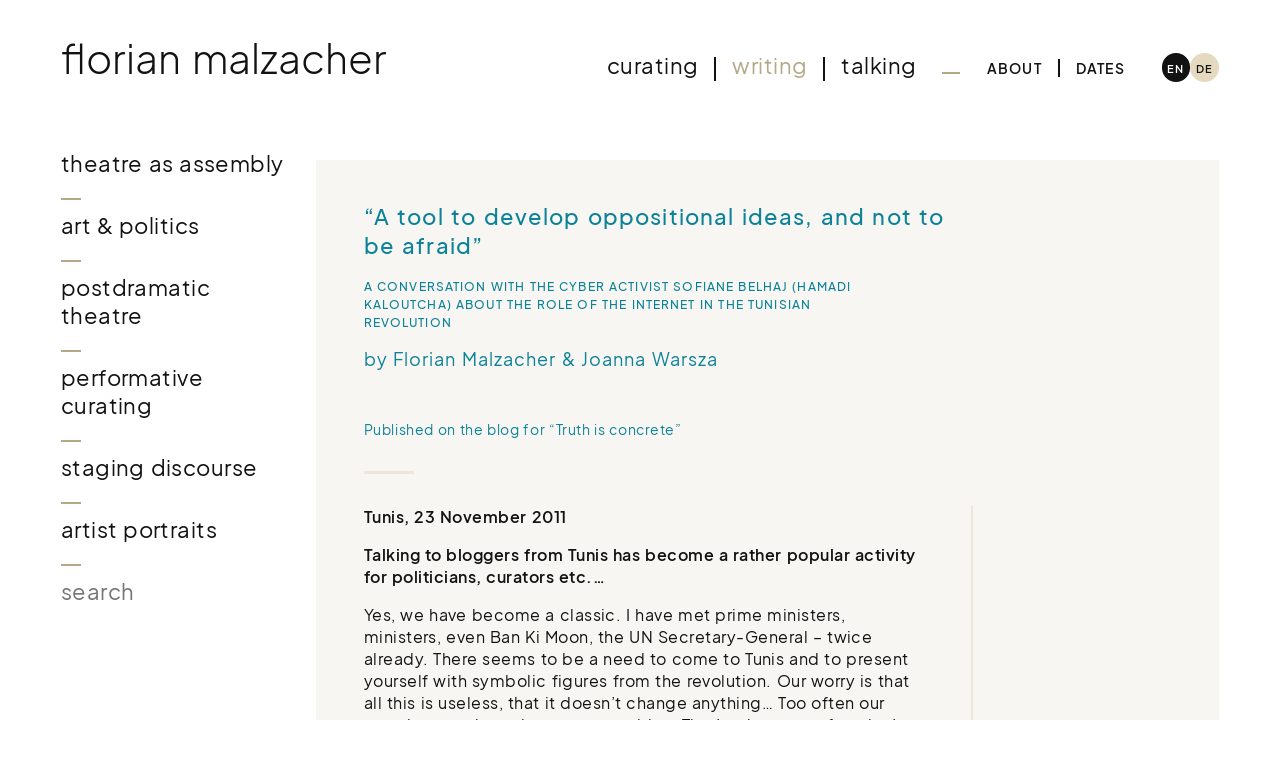

--- FILE ---
content_type: text/html; charset=UTF-8
request_url: https://florianmalzacher.net/content/a-tool-to-develop-oppositional-ideas-and-not-to-be-afraid/
body_size: 18969
content:
<!doctype html>
<html lang="en-US">
<head>
	<meta charset="UTF-8">
	<meta name="viewport" content="width=device-width, initial-scale=1">
	<link rel="profile" href="https://gmpg.org/xfn/11">	
	
	<!-- // made and maintained by Herr/Frau/Firma // www.herrfraufirma.de //-->

		<title>“A tool to develop oppositional ideas, and not to be afraid” - Florian Malzacher</title>
<link rel="alternate" hreflang="en" href="https://florianmalzacher.net/content/a-tool-to-develop-oppositional-ideas-and-not-to-be-afraid/" />
<link rel="alternate" hreflang="de" href="https://florianmalzacher.de/content/a-tool-to-develop-oppositional-ideas-and-not-to-be-afraid/" />
<link rel="alternate" hreflang="x-default" href="https://florianmalzacher.net/content/a-tool-to-develop-oppositional-ideas-and-not-to-be-afraid/" />
<meta name="dc.title" content="“A tool to develop oppositional ideas, and not to be afraid” - Florian Malzacher">
<meta name="dc.description" content="Tunis, 23 November 2011 Talking to bloggers from Tunis has become a rather popular activity for politicians, curators etc.… Yes, we have become a classic. I have met prime ministers, ministers, even Ban Ki Moon, the UN Secretary-General – twice already. There seems to be a need to come to&hellip;">
<meta name="dc.relation" content="https://florianmalzacher.net/content/a-tool-to-develop-oppositional-ideas-and-not-to-be-afraid/">
<meta name="dc.source" content="https://florianmalzacher.net/">
<meta name="dc.language" content="en_US">
<meta name="description" content="Tunis, 23 November 2011 Talking to bloggers from Tunis has become a rather popular activity for politicians, curators etc.… Yes, we have become a classic. I have met prime ministers, ministers, even Ban Ki Moon, the UN Secretary-General – twice already. There seems to be a need to come to&hellip;">
<meta name="robots" content="index, follow, max-snippet:-1, max-image-preview:large, max-video-preview:-1">
<link rel="canonical" href="https://florianmalzacher.net/content/a-tool-to-develop-oppositional-ideas-and-not-to-be-afraid/">
<meta property="og:url" content="https://florianmalzacher.net/content/a-tool-to-develop-oppositional-ideas-and-not-to-be-afraid/">
<meta property="og:site_name" content="Florian Malzacher">
<meta property="og:locale" content="en_US">
<meta property="og:locale:alternate" content="de_DE">
<meta property="og:type" content="article">
<meta property="article:author" content="">
<meta property="article:publisher" content="">
<meta property="og:title" content="“A tool to develop oppositional ideas, and not to be afraid” - Florian Malzacher">
<meta property="og:description" content="Tunis, 23 November 2011 Talking to bloggers from Tunis has become a rather popular activity for politicians, curators etc.… Yes, we have become a classic. I have met prime ministers, ministers, even Ban Ki Moon, the UN Secretary-General – twice already. There seems to be a need to come to&hellip;">
<meta property="fb:pages" content="">
<meta property="fb:admins" content="">
<meta property="fb:app_id" content="">
<meta name="twitter:card" content="summary">
<meta name="twitter:site" content="">
<meta name="twitter:creator" content="">
<meta name="twitter:title" content="“A tool to develop oppositional ideas, and not to be afraid” - Florian Malzacher">
<meta name="twitter:description" content="Tunis, 23 November 2011 Talking to bloggers from Tunis has become a rather popular activity for politicians, curators etc.… Yes, we have become a classic. I have met prime ministers, ministers, even Ban Ki Moon, the UN Secretary-General – twice already. There seems to be a need to come to&hellip;">
<link rel="alternate" type="application/rss+xml" title="Florian Malzacher &raquo; Feed" href="https://florianmalzacher.net/feed/" />
<link rel="alternate" type="application/rss+xml" title="Florian Malzacher &raquo; Comments Feed" href="https://florianmalzacher.net/comments/feed/" />
<link rel="alternate" title="oEmbed (JSON)" type="application/json+oembed" href="https://florianmalzacher.net/wp-json/oembed/1.0/embed?url=https%3A%2F%2Fflorianmalzacher.net%2Fcontent%2Fa-tool-to-develop-oppositional-ideas-and-not-to-be-afraid%2F" />
<link rel="alternate" title="oEmbed (XML)" type="text/xml+oembed" href="https://florianmalzacher.net/wp-json/oembed/1.0/embed?url=https%3A%2F%2Fflorianmalzacher.net%2Fcontent%2Fa-tool-to-develop-oppositional-ideas-and-not-to-be-afraid%2F&#038;format=xml" />
<style id='wp-img-auto-sizes-contain-inline-css'>
img:is([sizes=auto i],[sizes^="auto," i]){contain-intrinsic-size:3000px 1500px}
/*# sourceURL=wp-img-auto-sizes-contain-inline-css */
</style>
<style id='wp-emoji-styles-inline-css'>

	img.wp-smiley, img.emoji {
		display: inline !important;
		border: none !important;
		box-shadow: none !important;
		height: 1em !important;
		width: 1em !important;
		margin: 0 0.07em !important;
		vertical-align: -0.1em !important;
		background: none !important;
		padding: 0 !important;
	}
/*# sourceURL=wp-emoji-styles-inline-css */
</style>
<link rel='stylesheet' id='lbwps-styles-css' href='https://florianmalzacher.net/wp-content/plugins/lightbox-photoswipe/assets/ps4/styles/classic.css?ver=5.8.2' media='all' />
<link rel='stylesheet' id='wpml-menu-item-0-css' href='https://florianmalzacher.net/wp-content/plugins/sitepress-multilingual-cms/templates/language-switchers/menu-item/style.min.css?ver=1' media='all' />
<link rel='stylesheet' id='artofassembly-style-css' href='https://florianmalzacher.net/wp-content/themes/artofassembly/style.css?ver=1.2.9' media='all' />
<link rel='stylesheet' id='borlabs-cookie-css' href='https://florianmalzacher.net/wp-content/cache/borlabs-cookie/borlabs-cookie_1_en.css?ver=2.3.6-59' media='all' />
<script id="wpml-cookie-js-extra">
var wpml_cookies = {"wp-wpml_current_language":{"value":"en","expires":1,"path":"/"}};
var wpml_cookies = {"wp-wpml_current_language":{"value":"en","expires":1,"path":"/"}};
//# sourceURL=wpml-cookie-js-extra
</script>
<script src="https://florianmalzacher.net/wp-content/plugins/sitepress-multilingual-cms/res/js/cookies/language-cookie.js?ver=486900" id="wpml-cookie-js" defer data-wp-strategy="defer"></script>
<script src="https://florianmalzacher.net/wp-includes/js/jquery/jquery.min.js?ver=3.7.1" id="jquery-core-js"></script>
<script src="https://florianmalzacher.net/wp-includes/js/jquery/jquery-migrate.min.js?ver=3.4.1" id="jquery-migrate-js"></script>
<script src="https://florianmalzacher.net/wp-includes/js/jquery/ui/core.min.js?ver=1.13.3" id="jquery-ui-core-js"></script>
<script src="https://florianmalzacher.net/wp-includes/js/jquery/ui/mouse.min.js?ver=1.13.3" id="jquery-ui-mouse-js"></script>
<script src="https://florianmalzacher.net/wp-includes/js/jquery/ui/sortable.min.js?ver=1.13.3" id="jquery-ui-sortable-js"></script>
<script src="https://florianmalzacher.net/wp-includes/js/jquery/ui/resizable.min.js?ver=1.13.3" id="jquery-ui-resizable-js"></script>
<script src="https://florianmalzacher.net/wp-content/plugins/advanced-custom-fields-pro/assets/build/js/acf.min.js?ver=6.7.0.2" id="acf-js"></script>
<script src="https://florianmalzacher.net/wp-includes/js/dist/dom-ready.min.js?ver=f77871ff7694fffea381" id="wp-dom-ready-js"></script>
<script src="https://florianmalzacher.net/wp-includes/js/dist/hooks.min.js?ver=dd5603f07f9220ed27f1" id="wp-hooks-js"></script>
<script src="https://florianmalzacher.net/wp-includes/js/dist/i18n.min.js?ver=c26c3dc7bed366793375" id="wp-i18n-js"></script>
<script id="wp-i18n-js-after">
wp.i18n.setLocaleData( { 'text direction\u0004ltr': [ 'ltr' ] } );
//# sourceURL=wp-i18n-js-after
</script>
<script src="https://florianmalzacher.net/wp-includes/js/dist/a11y.min.js?ver=cb460b4676c94bd228ed" id="wp-a11y-js"></script>
<script src="https://florianmalzacher.net/wp-content/plugins/advanced-custom-fields-pro/assets/build/js/acf-input.min.js?ver=6.7.0.2" id="acf-input-js"></script>
<script src="https://florianmalzacher.net/wp-content/plugins/ACF-Conditional-Taxonomy-Rules-master/includes/input_conditional_taxonomy.js?ver=3.0.0" id="acf-input-conditional-taxonomy-js"></script>
<script id="wpml-xdomain-data-js-extra">
var wpml_xdomain_data = {"css_selector":"wpml-ls-item","ajax_url":"https://florianmalzacher.net/wp-admin/admin-ajax.php","current_lang":"en","_nonce":"f24a5977b3"};
//# sourceURL=wpml-xdomain-data-js-extra
</script>
<script src="https://florianmalzacher.net/wp-content/plugins/sitepress-multilingual-cms/res/js/xdomain-data.js?ver=486900" id="wpml-xdomain-data-js" defer data-wp-strategy="defer"></script>
<link rel="https://api.w.org/" href="https://florianmalzacher.net/wp-json/" /><link rel="EditURI" type="application/rsd+xml" title="RSD" href="https://florianmalzacher.net/xmlrpc.php?rsd" />
<meta name="generator" content="WordPress 6.9" />
<link rel='shortlink' href='https://florianmalzacher.net/?p=1967' />
<meta name="generator" content="WPML ver:4.8.6 stt:1,3;" />
<link rel="icon" href="https://florianmalzacher.net/wp-content/uploads/2022/12/cropped-favicon-32x32.png" sizes="32x32" />
<link rel="icon" href="https://florianmalzacher.net/wp-content/uploads/2022/12/cropped-favicon-192x192.png" sizes="192x192" />
<link rel="apple-touch-icon" href="https://florianmalzacher.net/wp-content/uploads/2022/12/cropped-favicon-180x180.png" />
<meta name="msapplication-TileImage" content="https://florianmalzacher.net/wp-content/uploads/2022/12/cropped-favicon-270x270.png" />

	
</head>

<body class="wp-singular content-template-default single single-content postid-1967 wp-theme-artofassembly format-texts">
<div id="page" class="site">
	<a class="skip-link screen-reader-text" href="#primary">Skip to content</a>

	<header id="masthead" class="site-header">
		<div class="site-branding">
							<p class="site-title"><a href="https://florianmalzacher.net/" rel="home">Florian Malzacher</a></p>
						</div><!-- .site-branding -->

		<nav id="site-navigation" class="main-navigation">
			<button class="menu-toggle" aria-controls="primary-menu" aria-expanded="false"><span>Primary Menu</span></button>
			<div class="menu-menu-1-container"><ul id="primary-menu" class="menu"><li id="menu-item-41" class="curating desktop menu-item menu-item-type-taxonomy menu-item-object-format menu-item-41"><a href="https://florianmalzacher.net/format/curating/">Curating</a></li>
<li id="menu-item-43" class="writing desktop_only menu-item menu-item-type-taxonomy menu-item-object-format menu-item-has-children menu-item-43"><a href="https://florianmalzacher.net/format/writing/">Writing</a>
<ul class="sub-menu">
	<li id="menu-item-1412" class="writing mobile_only menu-item menu-item-type-taxonomy menu-item-object-format menu-item-1412"><a href="https://florianmalzacher.net/format/writing/">Writing</a></li>
	<li id="menu-item-95" class="books menu-item menu-item-type-taxonomy menu-item-object-format menu-item-95"><a href="https://florianmalzacher.net/format/writing/books/">Books</a></li>
	<li id="menu-item-96" class="texts menu-item menu-item-type-taxonomy menu-item-object-format menu-item-96"><a href="https://florianmalzacher.net/format/writing/texts/">Texts</a></li>
</ul>
</li>
<li id="menu-item-42" class="talking desktop menu-item menu-item-type-taxonomy menu-item-object-format menu-item-42"><a href="https://florianmalzacher.net/format/talking/">Talking</a></li>
<li id="menu-item-64" class="about hide_mobile menu-item menu-item-type-post_type menu-item-object-page menu-item-64"><a href="https://florianmalzacher.net/about/">About</a></li>
<li id="menu-item-239" class="dates hide_mobile menu-item menu-item-type-post_type menu-item-object-page menu-item-239"><a href="https://florianmalzacher.net/dates/">Dates</a></li>
</ul></div>			<div class="sidebar-navigation"><ul id="menu-sidebar-categories" class="menu"><li id="menu-item-49" class="theatre_as_assembly menu-item menu-item-type-taxonomy menu-item-object-thema menu-item-49"><a href="https://florianmalzacher.net/thema/theatre-as-assembly/">Theatre as Assembly</a></li>
<li id="menu-item-50" class="art_and_politics menu-item menu-item-type-taxonomy menu-item-object-thema menu-item-50"><a href="https://florianmalzacher.net/thema/art-politics/">Art &amp; Politics</a></li>
<li id="menu-item-53" class="postdramatic_theatre menu-item menu-item-type-taxonomy menu-item-object-thema menu-item-53"><a href="https://florianmalzacher.net/thema/postdramatic-theatre/">Postdramatic Theatre</a></li>
<li id="menu-item-51" class="performative_curating menu-item menu-item-type-taxonomy menu-item-object-thema menu-item-51"><a href="https://florianmalzacher.net/thema/performative-curating/">Performative Curating</a></li>
<li id="menu-item-52" class="staging_discourse menu-item menu-item-type-taxonomy menu-item-object-thema menu-item-52"><a href="https://florianmalzacher.net/thema/staging-discourse/">Staging Discourse</a></li>
<li id="menu-item-2254" class="menu-item menu-item-type-taxonomy menu-item-object-thema menu-item-2254"><a href="https://florianmalzacher.net/thema/artist-portraits/">Artist Portraits</a></li>
</ul></div>			
			
		<form role="search" class="search-form" method="get" id="searchform" action="https://florianmalzacher.net/" >
		<label>
		<span class="screen-reader-text">Search</span>
		<input type="text" class="search-field" value="" placeholder="Search" name="s" id="s" />
		</label>
        <input type="submit" class="search-submit" id="searchsubmit" value="Search" />
        </form>			<div class="menu-language-en-container"><ul id="language-menu" class="menu"><li id="menu-item-1025" class="mobile_only menu-item menu-item-type-post_type menu-item-object-page menu-item-1025"><a href="https://florianmalzacher.net/about/">About</a></li>
<li id="menu-item-1024" class="mobile_only menu-item menu-item-type-post_type menu-item-object-page menu-item-1024"><a href="https://florianmalzacher.net/dates/">Dates</a></li>
<li id="menu-item-wpml-ls-57-en" class="menu-item wpml-ls-slot-57 wpml-ls-item wpml-ls-item-en wpml-ls-current-language wpml-ls-menu-item wpml-ls-first-item menu-item-type-wpml_ls_menu_item menu-item-object-wpml_ls_menu_item menu-item-wpml-ls-57-en"><a href="https://florianmalzacher.net/content/a-tool-to-develop-oppositional-ideas-and-not-to-be-afraid/" role="menuitem"><span class="wpml-ls-native" lang="en">EN</span></a></li>
<li id="menu-item-wpml-ls-57-de" class="menu-item wpml-ls-slot-57 wpml-ls-item wpml-ls-item-de wpml-ls-menu-item wpml-ls-last-item menu-item-type-wpml_ls_menu_item menu-item-object-wpml_ls_menu_item menu-item-wpml-ls-57-de"><a href="https://florianmalzacher.de/content/a-tool-to-develop-oppositional-ideas-and-not-to-be-afraid/" title="Switch to DE(DE)" aria-label="Switch to DE(DE)" role="menuitem"><span class="wpml-ls-native" lang="de">DE</span></a></li>
</ul></div>			
		</nav><!-- #site-navigation -->
	</header><!-- #masthead -->

	<main id="primary" class="site-main">
		
		<div class="sidebar">
			<div class="sidebar-container">
			<div class="sidebar-navigation"><ul id="menu-sidebar-categories-1" class="menu"><li class="theatre_as_assembly menu-item menu-item-type-taxonomy menu-item-object-thema menu-item-49"><a href="https://florianmalzacher.net/thema/theatre-as-assembly/">Theatre as Assembly</a></li>
<li class="art_and_politics menu-item menu-item-type-taxonomy menu-item-object-thema menu-item-50"><a href="https://florianmalzacher.net/thema/art-politics/">Art &amp; Politics</a></li>
<li class="postdramatic_theatre menu-item menu-item-type-taxonomy menu-item-object-thema menu-item-53"><a href="https://florianmalzacher.net/thema/postdramatic-theatre/">Postdramatic Theatre</a></li>
<li class="performative_curating menu-item menu-item-type-taxonomy menu-item-object-thema menu-item-51"><a href="https://florianmalzacher.net/thema/performative-curating/">Performative Curating</a></li>
<li class="staging_discourse menu-item menu-item-type-taxonomy menu-item-object-thema menu-item-52"><a href="https://florianmalzacher.net/thema/staging-discourse/">Staging Discourse</a></li>
<li class="menu-item menu-item-type-taxonomy menu-item-object-thema menu-item-2254"><a href="https://florianmalzacher.net/thema/artist-portraits/">Artist Portraits</a></li>
</ul></div>				
		
		<form role="search" class="search-form" method="get" id="searchform" action="https://florianmalzacher.net/" >
		<label>
		<span class="screen-reader-text">Search</span>
		<input type="text" class="search-field" value="" placeholder="Search" name="s" id="s" />
		</label>
        <input type="submit" class="search-submit" id="searchsubmit" value="Search" />
        </form>			
			<div class="language-navigation">
			<h4><a href="/format/writing/texts/">All texts</a></h4><h4><a href="https://florianmalzacher.net/sprache/catala/">Català</a></h4><h4><a href="https://florianmalzacher.net/sprache/ceski/">Česki</a></h4><h4><a href="https://florianmalzacher.net/sprache/dansk/">Dansk</a></h4><h4><a href="https://florianmalzacher.net/sprache/deutsch/">Deutsch</a></h4><h4><a href="https://florianmalzacher.net/sprache/english/">English</a></h4><h4><a href="https://florianmalzacher.net/sprache/espanol/">Español</a></h4><h4><a href="https://florianmalzacher.net/sprache/hrvatski/">Hrvatski</a></h4><h4><a href="https://florianmalzacher.net/sprache/italiano/">Italiano</a></h4><h4><a href="https://florianmalzacher.net/sprache/latviesu/">Latviešu</a></h4><h4><a href="https://florianmalzacher.net/sprache/nederlands/">Nederlands</a></h4><h4><a href="https://florianmalzacher.net/sprache/polski/">Polski</a></h4><h4><a href="https://florianmalzacher.net/sprache/portugues/">Português</a></h4><h4><a href="https://florianmalzacher.net/sprache/slovenski/">Slovenski</a></h4><h4><a href="https://florianmalzacher.net/sprache/svenska/">Svenska</a></h4><h4><a href="https://florianmalzacher.net/sprache/turk/">Türk</a></h4><h4><a href="https://florianmalzacher.net/sprache/%e4%b8%ad%e6%96%87/">中文</a></h4>				</div>
			</div>
		</div>
		
		<div class="content">
			
			<section class="main">
			
<article id="post-1967" class="format-texts post-1967 content type-content status-publish hentry">
	
	<div class="main_column">
		
		<header class="entry-header">
						
			<h1 class="entry-title">“A tool to develop oppositional ideas, and not to be afraid”</h1>		</header><!-- .entry-header -->

		<div class="entry-content">
			
							<div class="meta_title">A conversation with the cyber activist Sofiane Belhaj (Hamadi Kaloutcha) about the role of the Internet in the Tunisian revolution</div>
						

			
							<div class="author">by Florian Malzacher & Joanna Warsza</div>
						
						
							<div class="teaser_text text_1"><p>Published on the blog for “Truth is concrete”</p>
</div>
						

						
			
							<hr class="second_hr">
						
						
			
			<p><strong>Tunis, 23 November 2011</strong></p>
<p><strong>Talking to bloggers from Tunis has become a rather popular activity for politicians, curators etc.…</strong></p>
<p>Yes, we have become a classic. I have met prime ministers, ministers, even Ban Ki Moon, the UN Secretary-General – twice already. There seems to be a need to come to Tunis and to present yourself with symbolic figures from the revolution. Our worry is that all this is useless, that it doesn’t change anything… Too often our meetings are just photo opportunities. That’s why most of us don’t really want to talk to politicians or foreign journalists anymore.<br />
But we need to communicate, we must spread information that can be helpful and that can inspire people by the Tunisian battle. Even if it is frustrating to get misquoted and being used for arguments, that are not your own. I once told a French journalist that I don’t follow any religion but that I respect it. He made out of me a convinced secular. No! I am not fighting for secularity. I don’t think that secularism is crucial for the survival of the Tunisian democracy.</p>
<p><strong>The grounds for Internet activism in Tunisia had been prepared already a few years before for the actual revolution. It did not just appear out of nowhere…</strong></p>
<p>It even started already around 1995 in forums etc. after a campaign by the Tunisian government promoting the new technology. Ben Ali was fanatic about everything that had to do with technology. Some say he was an enemy of the internet but in fact he was an enemy of free expression, and not the Internet.<br />
For us it soon became the only space where we could express ourselves. We used it as a tool to develop oppositional ideas, and not to be afraid. You must realize: When we spoke about politics, we whispered. Even a couple in bed, in complete intimacy – when they spoke about politics, they whispered!<br />
Our aim was to create a debate to go against this taboo –politics was a taboo–, to pose questions, to demystify politics. Facebook started in Tunisia in 2007 – by the end of 2008 we were already more than 1.5 million users. Now we are 3 million – of a population of 10 million. Egypt had much less Internet users, but they were encouraged by the Tunisian revolution.</p>
<p><strong>How was the internet used as a tool against fear?</strong></p>
<p>In 2008, there was the rebellion in Gafsa/Redeyef, a region in the South of Tunisia, which was crushed by the government. A journalist had filmed the events with a standard camera. We took these images and circulated them via Facebook. In the beginning this was not easy, because people did not share the videos out of fear to be put in prison. So, it was up to us cyber dissidents to invade this tool and express oppositional opinions. We stepped over the red line that had kept people from participating – and with this the line became more and more transparent. People slowly started to use Facebook, to participate in the critique of the government, to express dissent. All this was happening already when the in late 2010 the events in Tunis happened. It was not a spontaneous reaction. Without the slow development beforehand the people would have never dared to do this. The change that took place was also a result of demystifying the dangers of the web and of the possible threats posed by Ben Ali. People took little steps towards an unknown terrain and stopped having fear. And shortly after the print media took over the provocations toward the government.</p>
<p><strong>So what was the connection between the offline and the online revolution? A lot of people did not use the internet at all and still pushed for the revolution.</strong></p>
<p>In this case, we don’t deserve the laurels. The web world helped the real world in its struggle, but the web world didn’t start the revolution. It contributed to the breeding ground and accompanied it by giving it a certain strength. This revolution couldn’t have existed on a purely technological level, but it was way to spread the information: Where did we learn about the death of Mohamed Bouazizi, who burned himself? In the web, on Facebook. Where did we learn about what happened at his funeral? In the web. Where did we read about the reaction of the police? In the web. There were people who filmed and who understood the impact of the image, who understood where to post it to receive maximum exposure. In this regard, we facilitated the movement. The proof are the events of 2008 in Gafsa. They were not accompanied by the web and were crushed and oppressed in silence.</p>
<p><strong>Many people overcame their fear in the net – but still there was very real danger – people were arrested, tortured. What was the government’s strategy: Why did they arrest certain people and others not?</strong></p>
<p>There is the story of Zouheir Yahyaoui, who was the first cyber-dissident to be pursued and condemned in Tunisia, when the country was at the top of lists of internet policing. He founded and edited one of the first open discussion forums on the internet the satirical website Tunezine. It gathered people across the political spectrum discussing women’s issues, human rights, economic problems, freedom of expression or religion. Yahyaoui got arrested in 2002 for creating the site and was sentenced to two years in prison. [He died of a heart attack in 2005 at the age of 37 and became a symbol for the internet dissent.] He was one of the first to use this tool effectively. The internet had become a real threat to the government – and I was determined to continue what he had begun.<br />
Later when we were imprisoned ourselves in the Ministry of the Internal Affairs, we were not treated like the others. They knew what it meant to arrest a blogger: We didn’t miss an occasion to remind them of the death of Zouheir Yahyaoui. It remained a thorn in the foot of the regime. Sometimes he is considered a prophet in the whole fight, a symbol of the suffering.</p>
<p><strong>The arrests were selective – how and why did you get into prison?</strong></p>
<p>When I look at the arrests of all of us on January 6th, 2011, it is clear that they were very calculating. Everyone of us who got arrested, represented a different key position in the Internet resistance. They picked me because I was considered the leader of the influential Facebook group. But there are no leaders or moderators on Facebook, so I confronted them with this argument. They said that I was one of agitators.<br />
By arresting one of each group, they wanted to stop and intimidate all the others within these groups. And indeed there was panic. Before even our families knew about our arrests, there was the announcement of it on Facebook. It was the ministry itself who announced it on Facebook!</p>
<p><strong>So they were in the game, too!</strong></p>
<p>Yes, completely. Some of my “friends” on Facebook were agents of the Ministry for Internal Affairs. Ben Ali’s dictatorship was a technocratic regime – they had the competence to censor and to infiltrate. By arresting us they wanted to scare people and stop them from sharing their views online. But they miscalculated. It stimulated people even more. Even those who initially weren’t involved now joined the discussions.</p>
<p><strong>Usually administrations rather have problems keeping up with technical developments.</strong></p>
<p>It was not the administration, it’s the police: If you let the police anywhere in the world do whatever they please, they will install microphones wherever they can. In Tunisia they didn’t need papers for anything. So the regime had their pirates, their engineers and best technicians working for them. The cyber war between the regime and the cyber dissent was like a game of chess. It was a war between one intelligence against the other. Our advantage was that we defended something defendable, and they didn’t.</p>
<p><strong>How did Facebook become the perfect tool to mobilize the people?</strong></p>
<p>First it was just used for information – to maintain contacts as well, but mainly to follow what was going on. The public media were censored, and outside of the internet most people didn’t dare to criticize the regime, but in a private sphere they did more and more. And since people use their computers generally in a more private context, at home, on the table, even in bed, they feel like they can be more themselves. The discussions that happened on Facebook would not have happened on the street. Nobody can listen to a chat. So people talked about things they otherwise would never mention. And slowly that broke the barriers also towards the other means of the internet like Facebook. Social media is world media, and it can serve during the revolution.</p>
<p><strong>The internet took over the role of newspapers, radio, television as critical media.</strong></p>
<p>The idea of independent journalism got lost during the dictatorship. That’s why we started our work as analysts, as critics, as reporters – we did everything. It was dangerous, so whoever did that was clearly determined. That gave the whole movement its gravity. Soon we were infiltrated by the State Police that fed us with wrong information in order to discredit our reliability. But we learned fast from these mistakes and were more careful.<br />
After January 14th, 2011, it was save to do all this – and some people believed that being a cyber activist was a good way to get famous. Suddenly people without any experience distributed information they never verified – this did cost us a lot of our credibility. The field changed and we have to adapt to this again. Now I am founding together with some people an association for Tunisian bloggers, with the aim to write and explain the history of cyber activism before and during the revolution. We want to create a kind of anthology to give back the respect to this movement, which is an important part of Tunisian history and is missing in the books so far.</p>
<p><strong>The political role of bloggers and other cyber activists has become less important after the liberation of the press. But are the journalists prepared for their new role?</strong></p>
<p>Now it is up to the newspapers. We, the bloggers, laid down our arms. Facebook will become a tool merely for fun.</p>
<p><strong>But Facebook is not exactly an innocent medium itself. Weren’t you skeptical to add to its success?</strong></p>
<p>In Nice at the G20 I found myself in midst old militant leftists who rejected the internet as an American instrument to police the people. For them Facebook is just a big corporation. But I don’t care about the tool I use. I am interested in what I can do with it. Facebook exists with and through us. Do I have to stop using Facebook even though no better tool exists at the moment – just because it benefits Mark Zuckerberg? I never cared whether Facebook benefits from me. Quite the opposite. I see that I am supporting an initiative that gives the freedom to create change in the world. Zuckerberg is making a fortune because he is smarter than others. That doesn’t bother me. One must enter the system to change it. Mark Zuckerberg makes money of Facebook – so what: I am also wearing jeans that have been fabricated elsewhere and that someone makes money of.</p>
<p><strong>But your jeans don’t collect data and makes public everything you do.</strong></p>
<p>Yes. But I cannot say I don’t share information with my friends, just because I fear this tool. Of course I don’t upload photos from everywhere I am, I don’t tell people all the time what I do. I restrict myself. But it seems a lot of people like their lives to be public.</p>
<p><strong>It might be related to the aspect of intimacy that Facebook produces and that helped to use it as a political instrument. People tend to consider Facebook as private not as public space.</strong></p>
<p>That’s why I am promoting the political aspect of it. We should use it responsibly rather then condemning it.</p>
<p><strong>Let’s go back to the revolution. Can you recall the days before it started? You got into prison…</strong></p>
<p>… that was one of the worst moments in my life. You imagine yourself going into prison for ten years or more. When I came out on January 9th, 2011, the first thing I thought of, was to go home, grab my things, and to escape to a place where nobody could find me. So I went to the old part of the city and hid at friends’ places. Then the events leading to the revolution happened, there were fights on the street. I saw young people on the ground, I saw cars being destroyed. I saw women who threw gas bottles out of the window on the police – a real street fight. In the evening, we went back home and commented everything on the net.<br />
On the evening of the 13th there was the last speech of Ben Ali. And shortly after demonstrations throughout Tunisia started to show that that we thought Ben Ali was a liar. And to challenge him and put him under pressure.<br />
On the 14th I participated in the demonstration in front of the Ministry of Interior – the images of this demonstration are known all over the world. For me it was quite funny, because I just had gotten out of this building where I was imprisoned. Later we were evacuated, beaten with sticks, and attacked with tear gas. The same day Ben Ali escaped, the militia strolled through the city and intimidated everyone. So there wasn’t a moment of joy. We didn’t celebrate the escape of Ben Ali. We directly passed on, time accelerated very fast.<br />
When the first new government was installed, it claimed to purge the government of the elements of the previous regime. The Committee for the realisation of the principles of the revolution [Haute instance pour la réalisation des objectifs de la révolution, de la réforme politique et de la transition démocratique] was created and I was appointed to be a member as representative for the activist community. Suddenly I found myself in a world, in which I would never have thought to be in: Directly on the other side of politics, like in a dream. Parallel to this the media solicited me, as well as researchers, students, and foreigners who wanted to study the role of cyber dissent.</p>
<p><strong>The first Arab Spring tourists arrived.</strong></p>
<p>Exactly. The journalists were the first one to arrive, and right after them the Arab Spring tourists. It was a bit funny. Suddenly we were for example contacted by the British Embassy to come there and talk to people. Normally we have to queue for hours or even days in front of the embassy to ask for visa. Now were invited and entered through the grand doors.</p>
<p><strong>A symbolic reversal.</strong></p>
<p>No, it’s a symbolic exception. If it had been a reversal, the whole Tunisian population would have been treated like that.</p>
<p><strong>On the blog “The Global Advocacy” by now famous blogger Sami Ben Gharbia there is an instruction of how to create a blog. It is written in the spirit that blogging can influence politics, can change things. On the other hand it seems a lot of people only blog for their own ego – and that pushes political issues to the back.</strong></p>
<p>Maybe this problem is typical Tunisian. Whenever we form a group or an association, it always turns into a cockfight and the interior fights of the group dominate over its objective. This creates a lot of problems. The media expected from every cyber dissident to create his own blog, the only way to exist afterwards. There are too many different egos and objectives – and blogging didn’t help us to unite or to feels part of the same movement. For many blogging is just a way to get access to the public.</p>
<p><strong>Tunisia is a country with very developed women’s rights and strong female voices. What role do they play within the bogging scene?</strong></p>
<p>There are of course also women who blog, I don’t know about their numbers. Many are very well known – unfortunately some just say what people in Europe want to hear – for example that mean Islamists are taking over the country.</p>
<p><strong>You mean for example the very popular blog Tunisian Girl by Lina Ben Mhenn…</strong></p>
<p>In a sense this is a problem that came with all this interest by the medias. It creates demands that get fulfilled.</p>
<p><strong>One of the demands of western media is to hear that there is an Islamic threat. But it is true: the Islamist party Ennahda won the first free elections in Tunisia.</strong></p>
<p>Yes. But they are not as bad, as people say, they are intelligent. We have to be aware how well they understood the system of the media. Every other week they push another topic, to occupy all heads and minds. The arabization of the school system was their first goal – and it worked, everybody got right into it. Nobody spoke of anything else. But that’s silly. They just do that to get the attention.</p>
<p><strong>They are populists.</strong></p>
<p>Yes, of course. It is understandable to fear Ennahda, but at a certain moment they will have to make a choice: modernity or orthodoxy. I am sure, they will chose modernity. They will let go of the baggage that they have carried for many years, the conservative radicals etc. But they still need them today because without the radicals, they wouldn’t have gotten 40% of the votes.<br />
We have to stop to get engaged in these silly debates over and over again. Why don’t we talk instead about unemployment – against which we demonstrated during the revolution. And about justice, about the reform of the Ministry of the Interior, the reform of the Ministry of Justice… Why don’t we speak about that? Because they keep us busy debating about the possibility of the sixth Khalifa. That’s silly. They are intelligent and they know very well how to use the situation.</p>
<p><strong>So you are optimistic about where this government will lead the country?</strong></p>
<p>I have nothing to do with this government. But if the majority of population votes for it, I am ready to approve even of this government, which doesn’t represent me. But I am still convinced that they will be replaced by another party that proposes better solutions.</p>
<p><strong>What do you think of the pirate parties all over the world – in Germany they are quite successful at the moment.</strong></p>
<p>I think they are a very good idea. Even in Tunisia, the idea of the pirates has contributed to the revolution. We had shops with pirated DVDs and software – so you could find software that is very expensive in Europe for very cheap. This helped in the revolution – if we would have had to pay for all the software we used, nobody would have been able to afford the cyber dissent. Piracy has helped to develop the whole process. Without it the cyber revolution wouldn’t have been possible.</p>
<p class="info"><strong>Sofiane Belhaj is a Tunisian activist known for his dissident role before the Tunisian revolution of 2010/11. 2008 he started his blog „I have a dream: a democratic Tunisia“ under the pseudonym Hamadi Kaloutcha. In late 2010 he translated American diplomatic cables regarding the Tunisian government released by WikiLeaks into French and Arabic. On January 6th, 2011 during the Tunisian revolution he got arrested and was released three days later. After the fall of Ben Ali, he was appointed to the Haute instance pour la réalisation des objectifs de la révolution, de la réforme politique et de la transition démocratique [Committee for the realisation of the principles of the Revolution, political reform and democratic transition].</strong></p>
			
			
					</div><!-- .entry-content -->
		
	</div>
	</article><!-- #post-1967 -->
			</section>
<section class="related_content">
	<div class="related_content add_content">
		
		<div class="title">
			<div class="text">
				Related Content			</div>
			<div class="line"></div>
		</div>
		
	<div class="article_list grid">
		<div class="grid-sizer"></div>
	

	<div class="grid-item">
<article class="content_item content format_curating   has_image no_correction">
	
	
	
		
					
					
				
		<a href="https://florianmalzacher.net/content/truth-is-concrete-a-24-7-marathon-camp-on-artistic-strategies-in-politics-and-political-strategies-in-art/">
			
					
		
			
			            <div class="image_container">
			<div class="image">
			<img src="https://florianmalzacher.net/wp-content/uploads/2022/11/TiC_FinalAssembly_wsilveri3-720x480.jpg" alt="" />
			</div>
			            </div>
						
							<label class="meta_title">A 24/7 Marathon Camp on Political Strategies in Art and Artistic Strategies in Politics</label>
				
			<h3 class="title">Truth is Concrete</h3>
	
						
			<div class="info">
				<span class="event_date">21-28 SEP 2012</span>
				<span class="event_info">steirischer herbst festival, Graz, Austria</span>
			</div>

									
			
							
						
							<div class="teaser_text text_2"><p><strong>Curated by</strong> Anne Faucheret, Veronica Kaup-Hasler, Kira Kirsch &amp; Florian Malzacher <strong>(idea &amp; concept</strong>)</p>
</div>
						
						
							
			
		</a>
					
		
		</article>
</div>


	<div class="grid-item">
<article class="content_item content format_books   has_image no_correction">
	
	
	
		
					
					
				
		<a href="https://florianmalzacher.net/content/truth-is-concrete-a-handbook-for-artistic-strategies-in-real-politics/">
			
					
		
			
			            <div class="image_container">
			<div class="image">
			<img src="https://florianmalzacher.net/wp-content/uploads/2022/11/Truth-is-concrete-720x990.jpg" alt="" />
			</div>
			            </div>
						
				
			<h3 class="title">Truth is Concrete. A Handbook for Artistic Strategies in Real Politics</h3>
	
												
			
							
							<div class="teaser_text text_1"><p>Eds. Florian Malzacher &amp; steirischer herbst. Sternberg Press, 2014.<br />
<span style="font-size: 0.94rem;">Coedited by Anne Faucheret, Veronica Kaup-Hasler, Kira Kirsch, Andreas R. Peternell, and Johanna Rainer.</span></p>
</div>
						
						
						
							<div class="teaser_text lang_note meta_title">Available also in Polish language</div>
							
			
		</a>
					
		
				
		<div class="link">
				Out of Print (For free download scroll down)				
				</div>

		</article>
</div>


	<div class="grid-item">
<article class="content_item content format_texts   no_image no_correction">
	
	
	
		
					
					
				
		<a href="https://florianmalzacher.net/content/occupy-a-museum-near-you/">
			
					
		
			
						
							<label class="meta_title">A conversation with Noah Fischer </label>
				
			<h3 class="title">“Occupy a museum near you”</h3>
	
												
			
							
							<div class="teaser_text text_1"><p>In. <em>Camera Austria</em> 117 (2012). 21-28.</p>
</div>
						
						
						
							
			
		</a>
					
		
		</article>
</div>
	</div>
	</div>
			
<style>
	
	.link_container.hide,
	.fade_container.hide {
		display: none;
	}
	
	#read_on:hover {
		cursor: pointer;
	}
	
	.read_more .text {
		max-height: 0;
		overflow: hidden;
	}
	
	.read_more .text.show {
		max-height: calc( 100% + 4rem );
		overflow: hidden;
	}
	
	fade_container
	
</style>
	
	<script>
	jQuery("#read_on").click(function() {
		
	var that = this;
		
    jQuery("#read_more").toggle().animate();
    jQuery(".read_more .text").toggleClass('show');
    jQuery(that).parent().siblings(".fade_container").toggleClass('hide');
    jQuery(that).closest(".link_container").toggleClass('hide');
    jQuery(that).closest(".read_more.read_more_text").toggleClass('show');
		
		return;
		
});
	</script>				
			</section>
		
			
					</div>

	</main><!-- #main -->


	<footer id="colophon" class="site-footer">
		<div class="site-info">
			© 2026 florian malzacher
		</div><!-- .site-info -->
		<div class="footer-navigation"><ul id="menu-footer" class="menu"><li id="menu-item-1269" class="newsletter menu-item menu-item-type-post_type menu-item-object-page menu-item-1269"><a href="https://florianmalzacher.net/newsletter/">Newsletter</a></li>
<li id="menu-item-1057" class="imprint menu-item menu-item-type-post_type menu-item-object-page menu-item-1057"><a href="https://florianmalzacher.net/imprint/">Contact &#038; Imprint</a></li>
<li id="menu-item-1056" class="menu-item menu-item-type-post_type menu-item-object-page menu-item-privacy-policy menu-item-1056"><a rel="privacy-policy" href="https://florianmalzacher.net/privacy-policy/">Privacy</a></li>
<li id="menu-item-1224" class="borlabs-cookie-preference menu-item menu-item-type-custom menu-item-object-custom menu-item-1224"><a href="#">Settings</a></li>
</ul></div>	</footer><!-- #colophon -->
</div><!-- #page -->

<script type="speculationrules">
{"prefetch":[{"source":"document","where":{"and":[{"href_matches":"/*"},{"not":{"href_matches":["/wp-*.php","/wp-admin/*","/wp-content/uploads/*","/wp-content/*","/wp-content/plugins/*","/wp-content/themes/artofassembly/*","/*\\?(.+)"]}},{"not":{"selector_matches":"a[rel~=\"nofollow\"]"}},{"not":{"selector_matches":".no-prefetch, .no-prefetch a"}}]},"eagerness":"conservative"}]}
</script>
<div class="pswp" tabindex="-1" role="dialog" aria-hidden="true">
    <div class="pswp__bg"></div>
    <div class="pswp__scroll-wrap">
        <div class="pswp__container">
            <div class="pswp__item"></div>
            <div class="pswp__item"></div>
            <div class="pswp__item"></div>
        </div>
        <div class="pswp__ui pswp__ui--hidden">
            <div class="pswp__top-bar">
                <div class="pswp__counter"></div>
                <button class="pswp__button pswp__button--close wp-dark-mode-ignore" title="Close [Esc]"></button>
                <button class="pswp__button pswp__button--share wp-dark-mode-ignore" title="Share"></button>
                <button class="pswp__button pswp__button--fs wp-dark-mode-ignore" title="Toggle fullscreen [F]"></button>
                <button class="pswp__button pswp__button--zoom wp-dark-mode-ignore" title="Zoom in/out"></button>
                <div class="pswp__preloader">
                    <div class="pswp__preloader__icn">
                        <div class="pswp__preloader__cut">
                            <div class="pswp__preloader__donut"></div>
                        </div>
                    </div>
                </div>
            </div>
            <div class="pswp__share-modal pswp__share-modal--hidden pswp__single-tap">
                <div class="pswp__share-tooltip">
                </div>
            </div>
            <button class="pswp__button pswp__button--arrow--left wp-dark-mode-ignore" title="Previous [←]"></button>
            <button class="pswp__button pswp__button--arrow--right wp-dark-mode-ignore" title="Next [→]"></button>
            <div class="pswp__caption">
                <div class="pswp__caption__center"></div>
            </div>
        </div>
    </div>
</div>
<!--googleoff: all--><div data-nosnippet><script id="BorlabsCookieBoxWrap" type="text/template"><div
    id="BorlabsCookieBox"
    class="BorlabsCookie"
    role="dialog"
    aria-labelledby="CookieBoxTextHeadline"
    aria-describedby="CookieBoxTextDescription"
    aria-modal="true"
>
    <div class="middle-center" style="display: none;">
        <div class="_brlbs-box-wrap">
            <div class="_brlbs-box _brlbs-box-advanced">
                <div class="cookie-box">
                    <div class="container">
                        <div class="row">
                            <div class="col-12">
                                <div class="_brlbs-flex-center">
                                    
                                    <span role="heading" aria-level="3" class="_brlbs-h3" id="CookieBoxTextHeadline">Privacy Preference</span>
                                </div>

                                <p id="CookieBoxTextDescription"><span class="_brlbs-paragraph _brlbs-text-description">We use cookies on our website. Some of them are essential, while others help us to improve this website and your experience.</span> <span class="_brlbs-paragraph _brlbs-text-technology">We use cookies and other technologies on our website. Some of them are essential, while others help us to improve this website and your experience.</span> <span class="_brlbs-paragraph _brlbs-text-personal-data">Personal data may be processed (e.g. IP addresses), for example for personalized ads and content or ad and content measurement.</span> <span class="_brlbs-paragraph _brlbs-text-more-information">You can find more information about the use of your data in our <a class="_brlbs-cursor" href="https://florianmalzacher.net/privacy-policy/">privacy policy</a>.</span> <span class="_brlbs-paragraph _brlbs-text-revoke">You can revoke or adjust your selection at any time under <a class="_brlbs-cursor" href="#" data-cookie-individual>Settings</a>.</span></p>

                                                                    <fieldset>
                                        <legend class="sr-only">Privacy Preference</legend>
                                        <ul>
                                                                                                <li>
                                                        <label class="_brlbs-checkbox">
                                                            Essential                                                            <input
                                                                id="checkbox-essential"
                                                                tabindex="0"
                                                                type="checkbox"
                                                                name="cookieGroup[]"
                                                                value="essential"
                                                                 checked                                                                 disabled                                                                data-borlabs-cookie-checkbox
                                                            >
                                                            <span class="_brlbs-checkbox-indicator"></span>
                                                        </label>
                                                    </li>
                                                                                                    <li>
                                                        <label class="_brlbs-checkbox">
                                                            External Media                                                            <input
                                                                id="checkbox-external-media"
                                                                tabindex="0"
                                                                type="checkbox"
                                                                name="cookieGroup[]"
                                                                value="external-media"
                                                                 checked                                                                                                                                data-borlabs-cookie-checkbox
                                                            >
                                                            <span class="_brlbs-checkbox-indicator"></span>
                                                        </label>
                                                    </li>
                                                                                        </ul>
                                    </fieldset>

                                    
                                                                    <p class="_brlbs-accept">
                                        <a
                                            href="#"
                                            tabindex="0"
                                            role="button"
                                            class="_brlbs-btn _brlbs-btn-accept-all _brlbs-cursor"
                                            data-cookie-accept-all
                                        >
                                            Accept all                                        </a>
                                    </p>

                                    <p class="_brlbs-accept">
                                        <a
                                            href="#"
                                            tabindex="0"
                                            role="button"
                                            id="CookieBoxSaveButton"
                                            class="_brlbs-btn _brlbs-cursor"
                                            data-cookie-accept
                                        >
                                            Save                                        </a>
                                    </p>
                                
                                
                                <p class="_brlbs-manage-btn ">
                                    <a href="#" class="_brlbs-cursor _brlbs-btn " tabindex="0" role="button" data-cookie-individual>
                                        Individual Privacy Preferences                                    </a>
                                </p>

                                <p class="_brlbs-legal">
                                    <a href="#" class="_brlbs-cursor" tabindex="0" role="button" data-cookie-individual>
                                        Cookie Details                                    </a>

                                                                            <span class="_brlbs-separator"></span>
                                        <a href="https://florianmalzacher.net/privacy-policy/" tabindex="0" role="button">
                                            Privacy Policy                                        </a>
                                    
                                                                            <span class="_brlbs-separator"></span>
                                        <a href="https://florianmalzacher.net/imprint/" tabindex="0" role="button">
                                            Imprint                                        </a>
                                                                    </p>
                            </div>
                        </div>
                    </div>
                </div>

                <div
    class="cookie-preference"
    aria-hidden="true"
    role="dialog"
    aria-describedby="CookiePrefDescription"
    aria-modal="true"
>
    <div class="container not-visible">
        <div class="row no-gutters">
            <div class="col-12">
                <div class="row no-gutters align-items-top">
                    <div class="col-12">
                        <div class="_brlbs-flex-center">
                                                    <span role="heading" aria-level="3" class="_brlbs-h3">Privacy Preference</span>
                        </div>

                        <p id="CookiePrefDescription">
                            <span class="_brlbs-paragraph _brlbs-text-technology">We use cookies and other technologies on our website. Some of them are essential, while others help us to improve this website and your experience.</span> <span class="_brlbs-paragraph _brlbs-text-personal-data">Personal data may be processed (e.g. IP addresses), for example for personalized ads and content or ad and content measurement.</span> <span class="_brlbs-paragraph _brlbs-text-more-information">You can find more information about the use of your data in our <a class="_brlbs-cursor" href="https://florianmalzacher.net/privacy-policy/">privacy policy</a>.</span> <span class="_brlbs-paragraph _brlbs-text-description">Here you will find an overview of all cookies used. You can give your consent to whole categories or display further information and select certain cookies.</span>                        </p>

                        <div class="row no-gutters align-items-center">
                            <div class="col-12 col-sm-7">
                                <p class="_brlbs-accept">
                                                                            <a
                                            href="#"
                                            class="_brlbs-btn _brlbs-btn-accept-all _brlbs-cursor"
                                            tabindex="0"
                                            role="button"
                                            data-cookie-accept-all
                                        >
                                            Accept all                                        </a>
                                        
                                    <a
                                        href="#"
                                        id="CookiePrefSave"
                                        tabindex="0"
                                        role="button"
                                        class="_brlbs-btn _brlbs-cursor"
                                        data-cookie-accept
                                    >
                                        Save                                    </a>

                                                                    </p>
                            </div>

                            <div class="col-12 col-sm-5">
                                <p class="_brlbs-refuse">
                                    <a
                                        href="#"
                                        class="_brlbs-cursor"
                                        tabindex="0"
                                        role="button"
                                        data-cookie-back
                                    >
                                        Back                                    </a>

                                                                    </p>
                            </div>
                        </div>
                    </div>
                </div>

                <div data-cookie-accordion>
                                            <fieldset>
                            <legend class="sr-only">Privacy Preference</legend>

                                                                                                <div class="bcac-item">
                                        <div class="d-flex flex-row">
                                            <label class="w-75">
                                                <span role="heading" aria-level="4" class="_brlbs-h4">Essential (1)</span>
                                            </label>

                                            <div class="w-25 text-right">
                                                                                            </div>
                                        </div>

                                        <div class="d-block">
                                            <p>Essential cookies enable basic functions and are necessary for the proper function of the website.</p>

                                            <p class="text-center">
                                                <a
                                                    href="#"
                                                    class="_brlbs-cursor d-block"
                                                    tabindex="0"
                                                    role="button"
                                                    data-cookie-accordion-target="essential"
                                                >
                                                    <span data-cookie-accordion-status="show">
                                                        Show Cookie Information                                                    </span>

                                                    <span data-cookie-accordion-status="hide" class="borlabs-hide">
                                                        Hide Cookie Information                                                    </span>
                                                </a>
                                            </p>
                                        </div>

                                        <div
                                            class="borlabs-hide"
                                            data-cookie-accordion-parent="essential"
                                        >
                                                                                            <table>
                                                    
                                                    <tr>
                                                        <th scope="row">Name</th>
                                                        <td>
                                                            <label>
                                                                Borlabs Cookie                                                            </label>
                                                        </td>
                                                    </tr>

                                                    <tr>
                                                        <th scope="row">Provider</th>
                                                        <td>Owner of this website<span>, </span><a href="https://florianmalzacher.net/imprint/">Imprint</a></td>
                                                    </tr>

                                                                                                            <tr>
                                                            <th scope="row">Purpose</th>
                                                            <td>Saves the visitors preferences selected in the Cookie Box of Borlabs Cookie.</td>
                                                        </tr>
                                                        
                                                    
                                                    
                                                                                                            <tr>
                                                            <th scope="row">Cookie Name</th>
                                                            <td>borlabs-cookie</td>
                                                        </tr>
                                                        
                                                                                                            <tr>
                                                            <th scope="row">Cookie Expiry</th>
                                                            <td>1 Year</td>
                                                        </tr>
                                                                                                        </table>
                                                                                        </div>
                                    </div>
                                                                                                                                                                                                                                                                        <div class="bcac-item">
                                        <div class="d-flex flex-row">
                                            <label class="w-75">
                                                <span role="heading" aria-level="4" class="_brlbs-h4">External Media (5)</span>
                                            </label>

                                            <div class="w-25 text-right">
                                                                                                    <label class="_brlbs-btn-switch">
                                                        <span class="sr-only">External Media</span>
                                                        <input
                                                            tabindex="0"
                                                            id="borlabs-cookie-group-external-media"
                                                            type="checkbox"
                                                            name="cookieGroup[]"
                                                            value="external-media"
                                                             checked                                                            data-borlabs-cookie-switch
                                                        />
                                                        <span class="_brlbs-slider"></span>
                                                        <span
                                                            class="_brlbs-btn-switch-status"
                                                            data-active="On"
                                                            data-inactive="Off">
                                                        </span>
                                                    </label>
                                                                                                </div>
                                        </div>

                                        <div class="d-block">
                                            <p>Content from video platforms and social media platforms is blocked by default. If External Media cookies are accepted, access to those contents no longer requires manual consent.</p>

                                            <p class="text-center">
                                                <a
                                                    href="#"
                                                    class="_brlbs-cursor d-block"
                                                    tabindex="0"
                                                    role="button"
                                                    data-cookie-accordion-target="external-media"
                                                >
                                                    <span data-cookie-accordion-status="show">
                                                        Show Cookie Information                                                    </span>

                                                    <span data-cookie-accordion-status="hide" class="borlabs-hide">
                                                        Hide Cookie Information                                                    </span>
                                                </a>
                                            </p>
                                        </div>

                                        <div
                                            class="borlabs-hide"
                                            data-cookie-accordion-parent="external-media"
                                        >
                                                                                            <table>
                                                                                                            <tr>
                                                            <th scope="row">Accept</th>
                                                            <td>
                                                                <label class="_brlbs-btn-switch _brlbs-btn-switch--textRight">
                                                                    <span class="sr-only">Spotify</span>
                                                                    <input
                                                                        id="borlabs-cookie-spotify"
                                                                        tabindex="0"
                                                                        type="checkbox" data-cookie-group="external-media"
                                                                        name="cookies[external-media][]"
                                                                        value="spotify"
                                                                         checked                                                                        data-borlabs-cookie-switch
                                                                    />

                                                                    <span class="_brlbs-slider"></span>

                                                                    <span
                                                                        class="_brlbs-btn-switch-status"
                                                                        data-active="On"
                                                                        data-inactive="Off"
                                                                        aria-hidden="true">
                                                                    </span>
                                                                </label>
                                                            </td>
                                                        </tr>
                                                        
                                                    <tr>
                                                        <th scope="row">Name</th>
                                                        <td>
                                                            <label>
                                                                Spotify                                                            </label>
                                                        </td>
                                                    </tr>

                                                    <tr>
                                                        <th scope="row">Provider</th>
                                                        <td>Spotify</td>
                                                    </tr>

                                                                                                            <tr>
                                                            <th scope="row">Purpose</th>
                                                            <td>Load the Spotify Player.</td>
                                                        </tr>
                                                        
                                                                                                            <tr>
                                                            <th scope="row">Privacy Policy</th>
                                                            <td class="_brlbs-pp-url">
                                                                <a
                                                                    href="https://www.spotify.com/de/legal/privacy-policy/"
                                                                    target="_blank"
                                                                    rel="nofollow noopener noreferrer"
                                                                >
                                                                    https://www.spotify.com/de/legal/privacy-policy/                                                                </a>
                                                            </td>
                                                        </tr>
                                                        
                                                                                                            <tr>
                                                            <th scope="row">Host(s)</th>
                                                            <td>open.spotify.com</td>
                                                        </tr>
                                                        
                                                                                                            <tr>
                                                            <th scope="row">Cookie Name</th>
                                                            <td>sp_t, sp_landing</td>
                                                        </tr>
                                                        
                                                                                                    </table>
                                                                                                <table>
                                                                                                            <tr>
                                                            <th scope="row">Accept</th>
                                                            <td>
                                                                <label class="_brlbs-btn-switch _brlbs-btn-switch--textRight">
                                                                    <span class="sr-only">Apple Podcast</span>
                                                                    <input
                                                                        id="borlabs-cookie-apple_podcast"
                                                                        tabindex="0"
                                                                        type="checkbox" data-cookie-group="external-media"
                                                                        name="cookies[external-media][]"
                                                                        value="apple_podcast"
                                                                         checked                                                                        data-borlabs-cookie-switch
                                                                    />

                                                                    <span class="_brlbs-slider"></span>

                                                                    <span
                                                                        class="_brlbs-btn-switch-status"
                                                                        data-active="On"
                                                                        data-inactive="Off"
                                                                        aria-hidden="true">
                                                                    </span>
                                                                </label>
                                                            </td>
                                                        </tr>
                                                        
                                                    <tr>
                                                        <th scope="row">Name</th>
                                                        <td>
                                                            <label>
                                                                Apple Podcast                                                            </label>
                                                        </td>
                                                    </tr>

                                                    <tr>
                                                        <th scope="row">Provider</th>
                                                        <td>Apple</td>
                                                    </tr>

                                                                                                            <tr>
                                                            <th scope="row">Purpose</th>
                                                            <td>Used to unblock the Apple Podcast Player.</td>
                                                        </tr>
                                                        
                                                                                                            <tr>
                                                            <th scope="row">Privacy Policy</th>
                                                            <td class="_brlbs-pp-url">
                                                                <a
                                                                    href="https://www.apple.com/legal/privacy/data/en/apple-podcasts-web/"
                                                                    target="_blank"
                                                                    rel="nofollow noopener noreferrer"
                                                                >
                                                                    https://www.apple.com/legal/privacy/data/en/apple-podcasts-web/                                                                </a>
                                                            </td>
                                                        </tr>
                                                        
                                                                                                            <tr>
                                                            <th scope="row">Host(s)</th>
                                                            <td>apple.com, embed.podcasts.apple.com, podcasts.apple.com</td>
                                                        </tr>
                                                        
                                                    
                                                                                                    </table>
                                                                                                <table>
                                                                                                            <tr>
                                                            <th scope="row">Accept</th>
                                                            <td>
                                                                <label class="_brlbs-btn-switch _brlbs-btn-switch--textRight">
                                                                    <span class="sr-only">Mailchimp</span>
                                                                    <input
                                                                        id="borlabs-cookie-mailchimp"
                                                                        tabindex="0"
                                                                        type="checkbox" data-cookie-group="external-media"
                                                                        name="cookies[external-media][]"
                                                                        value="mailchimp"
                                                                         checked                                                                        data-borlabs-cookie-switch
                                                                    />

                                                                    <span class="_brlbs-slider"></span>

                                                                    <span
                                                                        class="_brlbs-btn-switch-status"
                                                                        data-active="On"
                                                                        data-inactive="Off"
                                                                        aria-hidden="true">
                                                                    </span>
                                                                </label>
                                                            </td>
                                                        </tr>
                                                        
                                                    <tr>
                                                        <th scope="row">Name</th>
                                                        <td>
                                                            <label>
                                                                Mailchimp                                                            </label>
                                                        </td>
                                                    </tr>

                                                    <tr>
                                                        <th scope="row">Provider</th>
                                                        <td>Mailchimp / The Rocket Science Group</td>
                                                    </tr>

                                                                                                            <tr>
                                                            <th scope="row">Purpose</th>
                                                            <td>Used to unlock the newsletter registration form.</td>
                                                        </tr>
                                                        
                                                                                                            <tr>
                                                            <th scope="row">Privacy Policy</th>
                                                            <td class="_brlbs-pp-url">
                                                                <a
                                                                    href="https://mailchimp.com/en/legal/"
                                                                    target="_blank"
                                                                    rel="nofollow noopener noreferrer"
                                                                >
                                                                    https://mailchimp.com/en/legal/                                                                </a>
                                                            </td>
                                                        </tr>
                                                        
                                                                                                            <tr>
                                                            <th scope="row">Host(s)</th>
                                                            <td>mailchimp.com</td>
                                                        </tr>
                                                        
                                                    
                                                                                                    </table>
                                                                                                <table>
                                                                                                            <tr>
                                                            <th scope="row">Accept</th>
                                                            <td>
                                                                <label class="_brlbs-btn-switch _brlbs-btn-switch--textRight">
                                                                    <span class="sr-only">Vimeo</span>
                                                                    <input
                                                                        id="borlabs-cookie-vimeo"
                                                                        tabindex="0"
                                                                        type="checkbox" data-cookie-group="external-media"
                                                                        name="cookies[external-media][]"
                                                                        value="vimeo"
                                                                         checked                                                                        data-borlabs-cookie-switch
                                                                    />

                                                                    <span class="_brlbs-slider"></span>

                                                                    <span
                                                                        class="_brlbs-btn-switch-status"
                                                                        data-active="On"
                                                                        data-inactive="Off"
                                                                        aria-hidden="true">
                                                                    </span>
                                                                </label>
                                                            </td>
                                                        </tr>
                                                        
                                                    <tr>
                                                        <th scope="row">Name</th>
                                                        <td>
                                                            <label>
                                                                Vimeo                                                            </label>
                                                        </td>
                                                    </tr>

                                                    <tr>
                                                        <th scope="row">Provider</th>
                                                        <td>Vimeo Inc., 555 West 18th Street, New York, New York 10011, USA</td>
                                                    </tr>

                                                                                                            <tr>
                                                            <th scope="row">Purpose</th>
                                                            <td>Used to unblock Vimeo content.</td>
                                                        </tr>
                                                        
                                                                                                            <tr>
                                                            <th scope="row">Privacy Policy</th>
                                                            <td class="_brlbs-pp-url">
                                                                <a
                                                                    href="https://vimeo.com/privacy"
                                                                    target="_blank"
                                                                    rel="nofollow noopener noreferrer"
                                                                >
                                                                    https://vimeo.com/privacy                                                                </a>
                                                            </td>
                                                        </tr>
                                                        
                                                                                                            <tr>
                                                            <th scope="row">Host(s)</th>
                                                            <td>player.vimeo.com</td>
                                                        </tr>
                                                        
                                                                                                            <tr>
                                                            <th scope="row">Cookie Name</th>
                                                            <td>vuid</td>
                                                        </tr>
                                                        
                                                                                                            <tr>
                                                            <th scope="row">Cookie Expiry</th>
                                                            <td>2 Years</td>
                                                        </tr>
                                                                                                        </table>
                                                                                                <table>
                                                                                                            <tr>
                                                            <th scope="row">Accept</th>
                                                            <td>
                                                                <label class="_brlbs-btn-switch _brlbs-btn-switch--textRight">
                                                                    <span class="sr-only">YouTube</span>
                                                                    <input
                                                                        id="borlabs-cookie-youtube"
                                                                        tabindex="0"
                                                                        type="checkbox" data-cookie-group="external-media"
                                                                        name="cookies[external-media][]"
                                                                        value="youtube"
                                                                         checked                                                                        data-borlabs-cookie-switch
                                                                    />

                                                                    <span class="_brlbs-slider"></span>

                                                                    <span
                                                                        class="_brlbs-btn-switch-status"
                                                                        data-active="On"
                                                                        data-inactive="Off"
                                                                        aria-hidden="true">
                                                                    </span>
                                                                </label>
                                                            </td>
                                                        </tr>
                                                        
                                                    <tr>
                                                        <th scope="row">Name</th>
                                                        <td>
                                                            <label>
                                                                YouTube                                                            </label>
                                                        </td>
                                                    </tr>

                                                    <tr>
                                                        <th scope="row">Provider</th>
                                                        <td>Google Ireland Limited, Gordon House, Barrow Street, Dublin 4, Ireland</td>
                                                    </tr>

                                                                                                            <tr>
                                                            <th scope="row">Purpose</th>
                                                            <td>Used to unblock YouTube content.</td>
                                                        </tr>
                                                        
                                                                                                            <tr>
                                                            <th scope="row">Privacy Policy</th>
                                                            <td class="_brlbs-pp-url">
                                                                <a
                                                                    href="https://policies.google.com/privacy?hl=en&#038;gl=en"
                                                                    target="_blank"
                                                                    rel="nofollow noopener noreferrer"
                                                                >
                                                                    https://policies.google.com/privacy?hl=en&#038;gl=en                                                                </a>
                                                            </td>
                                                        </tr>
                                                        
                                                                                                            <tr>
                                                            <th scope="row">Host(s)</th>
                                                            <td>google.com</td>
                                                        </tr>
                                                        
                                                                                                            <tr>
                                                            <th scope="row">Cookie Name</th>
                                                            <td>NID</td>
                                                        </tr>
                                                        
                                                                                                            <tr>
                                                            <th scope="row">Cookie Expiry</th>
                                                            <td>6 Month</td>
                                                        </tr>
                                                                                                        </table>
                                                                                        </div>
                                    </div>
                                                                                                </fieldset>
                                        </div>

                <div class="d-flex justify-content-between">
                    <p class="_brlbs-branding flex-fill">
                                            </p>

                    <p class="_brlbs-legal flex-fill">
                                                    <a href="https://florianmalzacher.net/privacy-policy/">
                                Privacy Policy                            </a>
                            
                                                    <span class="_brlbs-separator"></span>
                            
                                                    <a href="https://florianmalzacher.net/imprint/">
                                Imprint                            </a>
                                                </p>
                </div>
            </div>
        </div>
    </div>
</div>
            </div>
        </div>
    </div>
</div>
</script></div><!--googleon: all--><script id="lbwps-js-extra">
var lbwpsOptions = {"label_facebook":"Share on Facebook","label_twitter":"Tweet","label_pinterest":"Pin it","label_download":"Download image","label_copyurl":"Copy image URL","label_ui_close":"Close [Esc]","label_ui_zoom":"Zoom","label_ui_prev":"Previous [\u2190]","label_ui_next":"Next [\u2192]","label_ui_error":"The image cannot be loaded","label_ui_fullscreen":"Toggle fullscreen [F]","label_ui_download":"Download image","share_facebook":"1","share_twitter":"1","share_pinterest":"1","share_download":"1","share_direct":"0","share_copyurl":"0","close_on_drag":"1","history":"1","show_counter":"0","show_fullscreen":"1","show_download":"0","show_zoom":"1","show_caption":"1","loop":"1","pinchtoclose":"1","taptotoggle":"1","close_on_click":"1","fulldesktop":"0","use_alt":"1","usecaption":"1","desktop_slider":"0","share_custom_label":"","share_custom_link":"","wheelmode":"zoom","spacing":"12","idletime":"3000","hide_scrollbars":"1","caption_type":"overlay","bg_opacity":"100","padding_left":"0","padding_top":"0","padding_right":"0","padding_bottom":"0"};
//# sourceURL=lbwps-js-extra
</script>
<script src="https://florianmalzacher.net/wp-content/plugins/lightbox-photoswipe/assets/ps4/scripts.js?ver=5.8.2" id="lbwps-js"></script>
<script src="https://florianmalzacher.net/wp-content/themes/artofassembly/js/navigation.js?ver=1.2.9" id="artofassembly-navigation-js"></script>
<script src="https://florianmalzacher.net/wp-includes/js/imagesloaded.min.js?ver=5.0.0" id="imagesloaded-js"></script>
<script src="https://florianmalzacher.net/wp-includes/js/masonry.min.js?ver=4.2.2" id="masonry-js"></script>
<script id="borlabs-cookie-js-extra">
var borlabsCookieConfig = {"ajaxURL":"https://florianmalzacher.net/wp-admin/admin-ajax.php","language":"en","animation":"1","animationDelay":"","animationIn":"_brlbs-fadeIn","animationOut":"_brlbs-fadeOut","blockContent":"1","boxLayout":"box","boxLayoutAdvanced":"1","automaticCookieDomainAndPath":"","cookieDomain":"florianmalzacher.net","cookiePath":"/","cookieSameSite":"Lax","cookieSecure":"1","cookieLifetime":"365","cookieLifetimeEssentialOnly":"182","crossDomainCookie":["florianmalzacher.de"],"cookieBeforeConsent":"","cookiesForBots":"1","cookieVersion":"1","hideCookieBoxOnPages":[],"respectDoNotTrack":"","reloadAfterConsent":"","reloadAfterOptOut":"1","showCookieBox":"","cookieBoxIntegration":"javascript","ignorePreSelectStatus":"1","cookies":{"essential":["borlabs-cookie"],"statistics":[],"marketing":[],"external-media":["spotify","apple_podcast","mailchimp","vimeo","youtube"]}};
var borlabsCookieCookies = {"essential":{"borlabs-cookie":{"cookieNameList":{"borlabs-cookie":"borlabs-cookie"},"settings":{"prioritize":"0","asyncOptOutCode":"0"}}},"external-media":{"spotify":{"cookieNameList":{"sp_t":"sp_t","sp_landing":"sp_landing"},"settings":{"blockCookiesBeforeConsent":"1","prioritize":"0","asyncOptOutCode":"0"},"optInJS":"PHNjcmlwdD53aW5kb3cuQm9ybGFic0Nvb2tpZS51bmJsb2NrQ29udGVudElkKCJzcG90aWZ5Iik7PC9zY3JpcHQ+","optOutJS":""},"apple_podcast":{"cookieNameList":[],"settings":{"blockCookiesBeforeConsent":"1","prioritize":"0","asyncOptOutCode":"0"},"optInJS":"PHNjcmlwdD53aW5kb3cuQm9ybGFic0Nvb2tpZS51bmJsb2NrQ29udGVudElkKCJhcHBsZV9wb2RjYXN0Iik7PC9zY3JpcHQ+","optOutJS":""},"mailchimp":{"cookieNameList":[],"settings":{"blockCookiesBeforeConsent":"1","prioritize":"0","asyncOptOutCode":"0"},"optInJS":"PHNjcmlwdD53aW5kb3cuQm9ybGFic0Nvb2tpZS51bmJsb2NrQ29udGVudElkKCJtYWlsY2hpbXAiKTs8L3NjcmlwdD4=","optOutJS":""},"vimeo":{"cookieNameList":{"vuid":"vuid"},"settings":{"blockCookiesBeforeConsent":"0","prioritize":"0"},"optInJS":"PHNjcmlwdD5pZih0eXBlb2Ygd2luZG93LkJvcmxhYnNDb29raWUgPT09ICJvYmplY3QiKSB7IHdpbmRvdy5Cb3JsYWJzQ29va2llLnVuYmxvY2tDb250ZW50SWQoInZpbWVvIik7IH08L3NjcmlwdD4=","optOutJS":""},"youtube":{"cookieNameList":{"NID":"NID"},"settings":{"blockCookiesBeforeConsent":"0","prioritize":"0"},"optInJS":"PHNjcmlwdD5pZih0eXBlb2Ygd2luZG93LkJvcmxhYnNDb29raWUgPT09ICJvYmplY3QiKSB7IHdpbmRvdy5Cb3JsYWJzQ29va2llLnVuYmxvY2tDb250ZW50SWQoInlvdXR1YmUiKTsgfTwvc2NyaXB0Pg==","optOutJS":""}}};
//# sourceURL=borlabs-cookie-js-extra
</script>
<script src="https://florianmalzacher.net/wp-content/plugins/borlabs-cookie/assets/javascript/borlabs-cookie.min.js?ver=2.3.6" id="borlabs-cookie-js"></script>
<script id="borlabs-cookie-js-after">
document.addEventListener("DOMContentLoaded", function (e) {
var borlabsCookieContentBlocker = {"default": {"id": "default","global": function (contentBlockerData) {  },"init": function (el, contentBlockerData) {  },"settings": {"executeGlobalCodeBeforeUnblocking":false}},"vimeo": {"id": "vimeo","global": function (contentBlockerData) {  },"init": function (el, contentBlockerData) {  },"settings": {"unblockAll":"0","saveThumbnails":"0","autoplay":"0","videoWrapper":"0","executeGlobalCodeBeforeUnblocking":"0"}},"youtube": {"id": "youtube","global": function (contentBlockerData) {  },"init": function (el, contentBlockerData) {  },"settings": {"unblockAll":"0","saveThumbnails":"0","thumbnailQuality":"maxresdefault","changeURLToNoCookie":"1","autoplay":"0","videoWrapper":"0","executeGlobalCodeBeforeUnblocking":"0"}},"spotify": {"id": "spotify","global": function (contentBlockerData) {  },"init": function (el, contentBlockerData) {  },"settings": {"unblockAll":"0","executeGlobalCodeBeforeUnblocking":"0"}},"apple_podcast": {"id": "apple_podcast","global": function (contentBlockerData) {  },"init": function (el, contentBlockerData) {  },"settings": {"unblockAll":"1","executeGlobalCodeBeforeUnblocking":"0"}},"mailchimp": {"id": "mailchimp","global": function (contentBlockerData) {  },"init": function (el, contentBlockerData) {  },"settings": {"unblockAll":"1","executeGlobalCodeBeforeUnblocking":"0"}}};
    var BorlabsCookieInitCheck = function () {

    if (typeof window.BorlabsCookie === "object" && typeof window.jQuery === "function") {

        if (typeof borlabsCookiePrioritized !== "object") {
            borlabsCookiePrioritized = { optInJS: {} };
        }

        window.BorlabsCookie.init(borlabsCookieConfig, borlabsCookieCookies, borlabsCookieContentBlocker, borlabsCookiePrioritized.optInJS);
    } else {
        window.setTimeout(BorlabsCookieInitCheck, 50);
    }
};

BorlabsCookieInitCheck();});
//# sourceURL=borlabs-cookie-js-after
</script>
<script id="wp-emoji-settings" type="application/json">
{"baseUrl":"https://s.w.org/images/core/emoji/17.0.2/72x72/","ext":".png","svgUrl":"https://s.w.org/images/core/emoji/17.0.2/svg/","svgExt":".svg","source":{"concatemoji":"https://florianmalzacher.net/wp-includes/js/wp-emoji-release.min.js?ver=6.9"}}
</script>
<script type="module">
/*! This file is auto-generated */
const a=JSON.parse(document.getElementById("wp-emoji-settings").textContent),o=(window._wpemojiSettings=a,"wpEmojiSettingsSupports"),s=["flag","emoji"];function i(e){try{var t={supportTests:e,timestamp:(new Date).valueOf()};sessionStorage.setItem(o,JSON.stringify(t))}catch(e){}}function c(e,t,n){e.clearRect(0,0,e.canvas.width,e.canvas.height),e.fillText(t,0,0);t=new Uint32Array(e.getImageData(0,0,e.canvas.width,e.canvas.height).data);e.clearRect(0,0,e.canvas.width,e.canvas.height),e.fillText(n,0,0);const a=new Uint32Array(e.getImageData(0,0,e.canvas.width,e.canvas.height).data);return t.every((e,t)=>e===a[t])}function p(e,t){e.clearRect(0,0,e.canvas.width,e.canvas.height),e.fillText(t,0,0);var n=e.getImageData(16,16,1,1);for(let e=0;e<n.data.length;e++)if(0!==n.data[e])return!1;return!0}function u(e,t,n,a){switch(t){case"flag":return n(e,"\ud83c\udff3\ufe0f\u200d\u26a7\ufe0f","\ud83c\udff3\ufe0f\u200b\u26a7\ufe0f")?!1:!n(e,"\ud83c\udde8\ud83c\uddf6","\ud83c\udde8\u200b\ud83c\uddf6")&&!n(e,"\ud83c\udff4\udb40\udc67\udb40\udc62\udb40\udc65\udb40\udc6e\udb40\udc67\udb40\udc7f","\ud83c\udff4\u200b\udb40\udc67\u200b\udb40\udc62\u200b\udb40\udc65\u200b\udb40\udc6e\u200b\udb40\udc67\u200b\udb40\udc7f");case"emoji":return!a(e,"\ud83e\u1fac8")}return!1}function f(e,t,n,a){let r;const o=(r="undefined"!=typeof WorkerGlobalScope&&self instanceof WorkerGlobalScope?new OffscreenCanvas(300,150):document.createElement("canvas")).getContext("2d",{willReadFrequently:!0}),s=(o.textBaseline="top",o.font="600 32px Arial",{});return e.forEach(e=>{s[e]=t(o,e,n,a)}),s}function r(e){var t=document.createElement("script");t.src=e,t.defer=!0,document.head.appendChild(t)}a.supports={everything:!0,everythingExceptFlag:!0},new Promise(t=>{let n=function(){try{var e=JSON.parse(sessionStorage.getItem(o));if("object"==typeof e&&"number"==typeof e.timestamp&&(new Date).valueOf()<e.timestamp+604800&&"object"==typeof e.supportTests)return e.supportTests}catch(e){}return null}();if(!n){if("undefined"!=typeof Worker&&"undefined"!=typeof OffscreenCanvas&&"undefined"!=typeof URL&&URL.createObjectURL&&"undefined"!=typeof Blob)try{var e="postMessage("+f.toString()+"("+[JSON.stringify(s),u.toString(),c.toString(),p.toString()].join(",")+"));",a=new Blob([e],{type:"text/javascript"});const r=new Worker(URL.createObjectURL(a),{name:"wpTestEmojiSupports"});return void(r.onmessage=e=>{i(n=e.data),r.terminate(),t(n)})}catch(e){}i(n=f(s,u,c,p))}t(n)}).then(e=>{for(const n in e)a.supports[n]=e[n],a.supports.everything=a.supports.everything&&a.supports[n],"flag"!==n&&(a.supports.everythingExceptFlag=a.supports.everythingExceptFlag&&a.supports[n]);var t;a.supports.everythingExceptFlag=a.supports.everythingExceptFlag&&!a.supports.flag,a.supports.everything||((t=a.source||{}).concatemoji?r(t.concatemoji):t.wpemoji&&t.twemoji&&(r(t.twemoji),r(t.wpemoji)))});
//# sourceURL=https://florianmalzacher.net/wp-includes/js/wp-emoji-loader.min.js
</script>

<script>
	
// init Masonry
var $grid = jQuery('.grid').masonry({
  // options
	columnWidth: '.grid-sizer',
	itemSelector: '.grid-item',
    gutter: 36,
	percentPosition: true
});


// initialize Masonry after all images have been loaded
var $grid = jQuery('.grid').imagesLoaded( function() {
  // init Masonry after all images have loaded
  $grid.masonry({
    // options...
  });
});
	
</script>


<script>
jQuery("html a[href^=http]").each(function(){
    if(this.href.indexOf(location.hostname) == -1) {
        jQuery(this).attr({
            target: "_blank",
            title: "Opens in a new window"
        });
    }
});

jQuery('html a[target="_blank"]').addClass('external');


jQuery('html a.external').each(function(){
    jQuery(this).each(function(){
      jQuery(this).wrapInner('<span></span>');
    });      
});
	

// jQuery( ".menu-item-has-children" ).removeClass( "menu-item-has-children" )
	
</script>

</body>
</html>


--- FILE ---
content_type: text/css
request_url: https://florianmalzacher.net/wp-content/themes/artofassembly/style.css?ver=1.2.9
body_size: 19228
content:
/*!
Theme Name: artofassembly
Theme URI: https://herrfraufirma.de/
Author: Herr/Frau/Firma
Author URI: https://herrfraufirma.de/
Description: Custom theme based on underscores
Version: 1.0.5
Tested up to: 6.1.1
Requires PHP: 5.6
License: GNU General Public License v2 or later
License URI: LICENSE
Text Domain: artofassembly
Tags: custom-background, custom-logo, custom-menu, featured-images, threaded-comments, translation-ready

artofassembly is based on Underscores https://underscores.me/, (C) 2012-2020 Automattic, Inc.
Underscores is distributed under the terms of the GNU GPL v2 or later.

Normalizing styles have been helped along thanks to the fine work of
Nicolas Gallagher and Jonathan Neal https://necolas.github.io/normalize.css/
*/

/*--------------------------------------------------------------
>>> TABLE OF CONTENTS:
----------------------------------------------------------------
# Generic
	- Normalize
	- Box sizing
# Base
	- Typography
	- Elements
	- Links
	- Forms
## Layouts
# Components
	- Navigation
	- Posts and pages
	- Comments
	- Widgets
	- Media
	- Captions
	- Galleries
# plugins
	- Jetpack infinite scroll
# Utilities
	- Accessibility
	- Alignments

--------------------------------------------------------------*/



/*--------------------------------------------------------------
# Fonts
--------------------------------------------------------------*/

@font-face {
	font-family: 'PlusJakartaSans-Bold';
	src: url('fonts/PlusJakartaSans/PlusJakartaSans-Bold.woff2') format('woff2'),
		 url('fonts/PlusJakartaSans/PlusJakartaSans-Bold.woff') format('woff');
	font-style: normal;
	font-weight: 700;
}
@font-face {
	font-family: 'PlusJakartaSans-BoldItalic';
	src: url('fonts/PlusJakartaSans/PlusJakartaSans-BoldItalic.woff2') format('woff2'),
		 url('fonts/PlusJakartaSans/PlusJakartaSans-BoldItalic.woff') format('woff');
	font-style: normal;
	font-weight: 700;
}
@font-face {
	font-family: 'PlusJakartaSans-ExtraBold';
	src: url('fonts/PlusJakartaSans/PlusJakartaSans-ExtraBold.woff2') format('woff2'),
		 url('fonts/PlusJakartaSans/PlusJakartaSans-ExtraBold.woff') format('woff');
	font-style: normal;
	font-weight: 800;
}
@font-face {
	font-family: 'PlusJakartaSans-ExtraBoldItalic';
	src: url('fonts/PlusJakartaSans/PlusJakartaSans-ExtraBoldItalic.woff2') format('woff2'),
		 url('fonts/PlusJakartaSans/PlusJakartaSans-ExtraBoldItalic.woff') format('woff');
	font-style: normal;
	font-weight: 800;
}

@font-face {
	font-family: 'PlusJakartaSans-ExtraLight';
	src: url('fonts/PlusJakartaSans/PlusJakartaSans-ExtraLight.woff2') format('woff2'),
		 url('fonts/PlusJakartaSans/PlusJakartaSans-ExtraLight.woff') format('woff');
	font-style: normal;
	font-weight: 100;
}
@font-face {
	font-family: 'PlusJakartaSans-ExtraLightItalic';
	src: url('fonts/PlusJakartaSans/PlusJakartaSans-ExtraLightItalic.woff2') format('woff2'),
		 url('fonts/PlusJakartaSans/PlusJakartaSans-ExtraLightItalic.woff') format('woff');
	font-style: normal;
	font-weight: 100;
}

@font-face {
	font-family: 'PlusJakartaSans-Italic';
	src: url('fonts/PlusJakartaSans/PlusJakartaSans-Italic.woff2') format('woff2'),
		 url('fonts/PlusJakartaSans/PlusJakartaSans-Italic.woff') format('woff');
	font-style: normal;
	font-weight: 400;
}

@font-face {
	font-family: 'PlusJakartaSans-Light';
	src: url('fonts/PlusJakartaSans/PlusJakartaSans-Light.woff2') format('woff2'),
		 url('fonts/PlusJakartaSans/PlusJakartaSans-Light.woff') format('woff');
	font-style: normal;
	font-weight: 300;
}

@font-face {
	font-family: 'PlusJakartaSans-LightItalic';
	src: url('fonts/PlusJakartaSans/PlusJakartaSans-LightItalic.woff2') format('woff2'),
		 url('fonts/PlusJakartaSans/PlusJakartaSans-LightItalic.woff') format('woff');
	font-style: normal;
	font-weight: 300;
}

@font-face {
	font-family: 'PlusJakartaSans-Medium';
	src: url('fonts/PlusJakartaSans/PlusJakartaSans-Medium.woff2') format('woff2'),
		 url('fonts/PlusJakartaSans/PlusJakartaSans-Medium.woff') format('woff');
	font-style: normal;
	font-weight: 500;
}

@font-face {
	font-family: 'PlusJakartaSans-MediumItalic';
	src: url('fonts/PlusJakartaSans/PlusJakartaSans-MediumItalic.woff2') format('woff2'),
		 url('fonts/PlusJakartaSans/PlusJakartaSans-MediumItalic.woff') format('woff');
	font-style: normal;
	font-weight: 500;
}

@font-face {
	font-family: 'PlusJakartaSans-Regular';
	src: url('fonts/PlusJakartaSans/PlusJakartaSans-Regular.woff2') format('woff2'),
		 url('fonts/PlusJakartaSans/PlusJakartaSans-Regular.woff') format('woff');
	font-style: normal;
	font-weight: 400;
}

@font-face {
	font-family: 'PlusJakartaSans-SemiBold';
	src: url('fonts/PlusJakartaSans/PlusJakartaSans-SemiBold.woff2') format('woff2'),
		 url('fonts/PlusJakartaSans/PlusJakartaSans-SemiBold.woff') format('woff');
	font-style: normal;
	font-weight: 600;
}

@font-face {
	font-family: 'PlusJakartaSans-SemiBoldItalic';
	src: url('fonts/PlusJakartaSans/PlusJakartaSans-SemiBoldItalic.woff2') format('woff2'),
		 url('fonts/PlusJakartaSans/PlusJakartaSans-SemiBoldItalic.woff') format('woff');
	font-style: normal;
	font-weight: 600;
}


/*--------------------------------------------------------------
# Generic
--------------------------------------------------------------*/

/* Normalize
--------------------------------------------- */

/*! normalize.css v8.0.1 | MIT License | github.com/necolas/normalize.css */

/* Document
	 ========================================================================== */

/**
 * 1. Correct the line height in all browsers.
 * 2. Prevent adjustments of font size after orientation changes in iOS.
 */
html {
	line-height: 1.15;
	-webkit-text-size-adjust: 100%;
}

/* Sections
	 ========================================================================== */

/**
 * Remove the margin in all browsers.
 */
body {
	margin: 0;
}

/**
 * Render the `main` element consistently in IE.
 */
main {
	display: block;
}

/**
 * Correct the font size and margin on `h1` elements within `section` and
 * `article` contexts in Chrome, Firefox, and Safari.
 */
h1 {
	font-size: 2em;
	margin: 0.67em 0;
}

/* Grouping content
	 ========================================================================== */

/**
 * 1. Add the correct box sizing in Firefox.
 * 2. Show the overflow in Edge and IE.
 */
hr {
	box-sizing: content-box;
	height: 0;
	overflow: visible;
}

/**
 * 1. Correct the inheritance and scaling of font size in all browsers.
 * 2. Correct the odd `em` font sizing in all browsers.
 */
pre {
	font-family: monospace, monospace;
	font-size: 1em;
}

/* Text-level semantics
	 ========================================================================== */

/**
 * Remove the gray background on active links in IE 10.
 */
a {
	background-color: transparent;
}

/**
 * 1. Remove the bottom border in Chrome 57-
 * 2. Add the correct text decoration in Chrome, Edge, IE, Opera, and Safari.
 */
abbr[title] {
	border-bottom: none;
	text-decoration: underline;
	text-decoration: underline dotted;
}

/**
 * Add the correct font weight in Chrome, Edge, and Safari.
 */
b,
strong {
	font-family: "PlusJakartaSans-SemiBold", sans-serif;
    font-weight: normal;
}

b i,
b em,
strong i,
strong em {
	font-family: "PlusJakartaSans-SemiBoldItalic", sans-serif;
    font-weight: normal;
}

/**
 * 1. Correct the inheritance and scaling of font size in all browsers.
 * 2. Correct the odd `em` font sizing in all browsers.
 */
code,
kbd,
samp {
	font-family: monospace, monospace;
	font-size: 1em;
}

/**
 * Add the correct font size in all browsers.
 */
small {
	font-size: 80%;
}

/**
 * Prevent `sub` and `sup` elements from affecting the line height in
 * all browsers.
 */
sub,
sup {
    font-family: "PlusJakartaSans-Medium", sans-serif;
    font-size: 64%;
	line-height: 0;
	position: relative;
	vertical-align: baseline;
    color: #968C76;
}

sub {
	bottom: -0.25em;
}

sup {
	top: -0.5em;
}

/* Embedded content
	 ========================================================================== */

/**
 * Remove the border on images inside links in IE 10.
 */
img {
	border-style: none;
    display: block;
}

/* Forms
	 ========================================================================== */

/**
 * 1. Change the font styles in all browsers.
 * 2. Remove the margin in Firefox and Safari.
 */
button,
input,
optgroup,
select,
textarea {
	font-family: inherit;
	font-size: 100%;
	line-height: 1.15;
	margin: 0;
}

/**
 * Show the overflow in IE.
 * 1. Show the overflow in Edge.
 */
button,
input {
	overflow: visible;
}

/**
 * Remove the inheritance of text transform in Edge, Firefox, and IE.
 * 1. Remove the inheritance of text transform in Firefox.
 */
button,
select {
	text-transform: none;
}

/**
 * Correct the inability to style clickable types in iOS and Safari.
 */
button,
[type="button"],
[type="reset"],
[type="submit"] {
	-webkit-appearance: button;
}

/**
 * Remove the inner border and padding in Firefox.
 */
button::-moz-focus-inner,
[type="button"]::-moz-focus-inner,
[type="reset"]::-moz-focus-inner,
[type="submit"]::-moz-focus-inner {
	border-style: none;
	padding: 0;
}

/**
 * Restore the focus styles unset by the previous rule.
 */
button:-moz-focusring,
[type="button"]:-moz-focusring,
[type="reset"]:-moz-focusring,
[type="submit"]:-moz-focusring {
	outline: 1px dotted ButtonText;
}

/**
 * Correct the padding in Firefox.
 */
fieldset {
	padding: 0.35em 0.75em 0.625em;
}

/**
 * 1. Correct the text wrapping in Edge and IE.
 * 2. Correct the color inheritance from `fieldset` elements in IE.
 * 3. Remove the padding so developers are not caught out when they zero out
 *		`fieldset` elements in all browsers.
 */
legend {
	box-sizing: border-box;
	color: inherit;
	display: table;
	max-width: 100%;
	padding: 0;
	white-space: normal;
}

/**
 * Add the correct vertical alignment in Chrome, Firefox, and Opera.
 */
progress {
	vertical-align: baseline;
}

/**
 * Remove the default vertical scrollbar in IE 10+.
 */
textarea {
	overflow: auto;
}

/**
 * 1. Add the correct box sizing in IE 10.
 * 2. Remove the padding in IE 10.
 */
[type="checkbox"],
[type="radio"] {
	box-sizing: border-box;
	padding: 0;
}

/**
 * Correct the cursor style of increment and decrement buttons in Chrome.
 */
[type="number"]::-webkit-inner-spin-button,
[type="number"]::-webkit-outer-spin-button {
	height: auto;
}

/**
 * 1. Correct the odd appearance in Chrome and Safari.
 * 2. Correct the outline style in Safari.
 */
[type="search"] {
	-webkit-appearance: textfield;
	outline-offset: -2px;
}

/**
 * Remove the inner padding in Chrome and Safari on macOS.
 */
[type="search"]::-webkit-search-decoration {
	-webkit-appearance: none;
}

/**
 * 1. Correct the inability to style clickable types in iOS and Safari.
 * 2. Change font properties to `inherit` in Safari.
 */
::-webkit-file-upload-button {
	-webkit-appearance: button;
	font: inherit;
}

/* Interactive
	 ========================================================================== */

/*
 * Add the correct display in Edge, IE 10+, and Firefox.
 */
details {
	display: block;
}

/*
 * Add the correct display in all browsers.
 */
summary {
	display: list-item;
}

/* Misc
	 ========================================================================== */

/**
 * Add the correct display in IE 10+.
 */
template {
	display: none;
}

/**
 * Add the correct display in IE 10.
 */
[hidden] {
	display: none;
}

/* Box sizing
--------------------------------------------- */

/* Inherit box-sizing to more easily change it's value on a component level.
@link http://css-tricks.com/inheriting-box-sizing-probably-slightly-better-best-practice/ */
*,
*::before,
*::after {
	box-sizing: inherit;
}

html {
	box-sizing: border-box;
}

/*--------------------------------------------------------------
# Base
--------------------------------------------------------------*/

/* Typography
--------------------------------------------- */
body,
button,
input,
select,
optgroup,
textarea {
	color: #121212;
	font-family: "PlusJakartaSans-Regular", sans-serif;
	font-size: 1rem;
	line-height: 1.3;
}

h1,
h2,
h3,
h4,
h5,
h6 {
	clear: both;
    font-family: "PlusJakartaSans-Medium", sans-serif;
    letter-spacing: 0.05em;
    word-spacing: 0.1em;
    font-style: normal;
    font-weight: normal;
    margin: 0;
    margin-bottom: 1rem;
}

.search-results h1.page-title {
    font-family: "PlusJakartaSans-Regular", sans-serif;
    padding-top: 0.15rem;
}

h2 {
	font-size: 1.4rem;
    letter-spacing: 0.04em;
}

h1 i,
h2 i,
h3 i,
h4 i,
h5 i,
h6 i,
h1 em,
h2 em,
h3 em,
h4 em,
h5 em,
h6 em {
	font-family: "PlusJakartaSans-MediumItalic", sans-serif;
}

p {
	margin: 0 0 1rem 0
}

dfn,
cite,
em,
i {
    font-family: "PlusJakartaSans-Italic", sans-serif;
    font-style: normal;
}

blockquote {
    font-family: "PlusJakartaSans-Regular", sans-serif;
    font-size: 0.85rem;
	margin: 0;
    background: rgba(237,231,217,1.00);
    padding: 1rem 1.6rem 1.1rem 3rem;
    margin-top: 1.8rem;
    margin-left: -3rem;
}

.home blockquote {
    margin: 0;
    margin-top: 1rem;
    background: rgba(237,231,217,0.00);
    padding: 0;
}

.home blockquote:first-of-type {
    margin-top: 1.6rem;
}

@media screen and (max-width: 1124px) {
	
    blockquote {
        padding: 1rem 1.6rem 1.1rem 2rem;
        margin-left: -2rem;
    }
	
}

@media screen and (max-width: 560px) {
	
    blockquote {
        margin-left: -1.8rem;
    }
	
}

/* search-form */

.search-form .search-submit {
	display: none;
}

.search-form {
    margin-top: -1.3rem;
    margin-bottom: 2.4rem;
}

.search-form input.search-field {
	color: #B5A889;
	color: #7C6A3E;
    color: #777777;
    border: none;
    border-radius: 0;
    padding: 0.1rem 0;
    text-transform: lowercase;
    font-size: 1.35rem;
    letter-spacing: 0.02em;
    max-width: 94%;
	/* border-bottom: 2px solid rgba(181,168,137,0.30); */
}

.search-form input.search-field:focus-visible {
    border: none;
    outline: none;
	/* border-bottom: 2px solid #B5A889; */
}

/* -- */

.format-texts blockquote {
	margin: 0;
    margin-left: -3rem;
    border-right: 2px solid #EDE7D9;
    background-color: transparent;
    padding: 0.6rem 0 1.5rem 0;
}

@media screen and (max-width: 782px) {
	
    .format-texts blockquote {
        border-right: none;
    }
	
}

.format-texts blockquote p {
    /* background: rgba(237,231,217,1.00); */
    padding: 0 1.6rem 0 3rem;
}

blockquote em {
    font-family: "PlusJakartaSans-Italic", sans-serif;
}

blockquote:last-of-type {
    margin-bottom: 2.8rem;
    margin-bottom: 1rem;
}

.home blockquote:last-of-type {
    margin-bottom: 3.8rem;
}

@media screen and (max-width: 1124px) {

    .home blockquote:last-of-type {
        margin-bottom: 0.5rem;
    }
	
}

.format-texts blockquote:last-of-type {
    margin-bottom: 0;
}

blockquote strong {
    font-family: "PlusJakartaSans-Medium", sans-serif;
    display: block;
    margin-bottom: 0.5rem;
    font-size: 0.9rem;
}

blockquote strong em {
    font-family: "PlusJakartaSans-MediumItalic", sans-serif;
}

blockquote strong::before {
    content: '»';
    padding-right: 0.15em;
}

blockquote strong::after {
    content: '«';
    padding-left: 0.15em;
}

/*
.single-content.format-texts blockquote {
    font-family: "PlusJakartaSans-Italic", sans-serif;
    font-size: 1rem;
	margin: 0;
    background: transparent;
    padding: 0 0 1rem 3rem;
    width: auto;
    border-right: 2px solid #EDE7D9;
}

.single-content.format-texts blockquote em {
    font-family: "PlusJakartaSans-Regular", sans-serif;
}
*/

blockquote p {
    margin-bottom: 0;
}

address {
	margin: 0 0 1.5em;
}

pre {
	background: #eee;
	font-family: "Courier 10 Pitch", courier, monospace;
	line-height: 1.6;
	margin-bottom: 1.6em;
	max-width: 100%;
	overflow: auto;
	padding: 1.6em;
}

code,
kbd,
tt,
var {
	font-family: monaco, consolas, "Andale Mono", "DejaVu Sans Mono", monospace;
}

abbr,
acronym {
	border-bottom: 1px dotted #666;
	cursor: help;
}

mark,
ins {
	background: #fff9c0;
	text-decoration: none;
}

big {
	font-size: 125%;
}

/* Elements
--------------------------------------------- */
body {
	background: #fff;
}

hr {
	background-color: #ccc;
	border: 0;
	height: 1px;
	margin-bottom: 1.5em;
}

ul,
ol {
	margin: 0 0 1.5em 0;
}

ul {
	list-style: disc;
}

ol {
    list-style: none;
}

ol li {
    color: #968C76;
    font-size: 0.72rem;
    letter-spacing: 0.07em;
    margin-bottom: 1rem;
}

ol li::before {
    content: counter(list-item)"";
    margin-right: 0.5rem;
    margin-left: -1.6rem;
    background: rgba(255,255,255,0.00);
    color: #968C76;
    width: 1.5em;
    height: 1.2em;
    display: inline-grid;
    place-items: center;
    line-height: 1.2em;
}

@media screen and (max-width: 782px) {

    ol {
        padding-left: 2.35rem;
    }

    .side_column ol li::before {
        margin-right: 0.7rem;
        margin-left: -1.825rem;
        margin-bottom: -0.4em;
        background: #A6CED1;
        color: #FFF;
        width: 1.6em;
        height: 1.6em;
        border-radius: 50%;
    }

    .format-talking .side_column ol li::before,
    .format-speaking .side_column ol li::before {
        background: #B7AF9E;
    }
    
}

li > ul,
li > ol {
	margin-bottom: 0;
	margin-left: 1.5em;
}

dt {
	font-weight: 700;
}

dd {
	margin: 0 1.5em 1.5em;
}

/* Make sure embeds and iframes fit their containers. */
embed,
iframe,
object {
	max-width: 100%;
}

img {
	height: auto;
	/* max-width: 100%; */
    width: 100%;
}

figure {
	margin: 1em 0;
}

table {
	margin: 0 0 1.5em;
	width: 100%;
}

/* Links
--------------------------------------------- */
a {
	color: #121212;
    text-decoration: none;
    transition: all 0.2s ease;
}

a:visited {
	color: #121212;
    transition: all 0.2s ease;
}

a:hover,
a:focus,
a:active {
	color: #121212;
    transition: all 0.2s ease;
}

a:focus:not(:focus-visible) {
	outline: 0;
}

a:hover,
a:active {
	outline: 0;
}

/* Forms
--------------------------------------------- */
button,
input[type="button"],
input[type="reset"],
input[type="submit"] {
	border: 1px solid;
	border-color: #ccc #ccc #bbb;
	border-radius: 3px;
	background: #e6e6e6;
	color: rgba(0, 0, 0, 0.8);
	line-height: 1;
	padding: 0.6em 1em 0.4em;
}

button:hover,
input[type="button"]:hover,
input[type="reset"]:hover,
input[type="submit"]:hover {
	border-color: #ccc #bbb #aaa;
}

button:active,
button:focus,
input[type="button"]:active,
input[type="button"]:focus,
input[type="reset"]:active,
input[type="reset"]:focus,
input[type="submit"]:active,
input[type="submit"]:focus {
	border-color: #aaa #bbb #bbb;
}

input[type="text"],
input[type="email"],
input[type="url"],
input[type="password"],
input[type="search"],
input[type="number"],
input[type="tel"],
input[type="range"],
input[type="date"],
input[type="month"],
input[type="week"],
input[type="time"],
input[type="datetime"],
input[type="datetime-local"],
input[type="color"],
textarea {
	color: #121212;
	border: 2px solid #E7E2D5;
	border-radius: 0;
	padding: 0.4rem 0.2rem;
}

input[type="text"]:focus,
input[type="email"]:focus,
input[type="url"]:focus,
input[type="password"]:focus,
input[type="search"]:focus,
input[type="number"]:focus,
input[type="tel"]:focus,
input[type="range"]:focus,
input[type="date"]:focus,
input[type="month"]:focus,
input[type="week"]:focus,
input[type="time"]:focus,
input[type="datetime"]:focus,
input[type="datetime-local"]:focus,
input[type="color"]:focus,
textarea:focus {
	color: #111;
}

select {
	border: 1px solid #ccc;
}

textarea {
	width: 100%;
}

/* Font-size adjust
--------------------------------------------- */

html {
	font-size: 16px;
}

@media screen and (max-width: 840px) {
	
	html {
		font-size: 15px; 	
	}
	
}

/*--------------------------------------------------------------
# Layouts
--------------------------------------------------------------*/

.site {
	max-width: 120rem;
	margin: 0 auto;
    letter-spacing: 0.03em;
    word-spacing: 0.08em;
}

/* Header
--------------------------------------------- */

.site-header {
	display: flex;
	justify-content: space-between;
	align-items: flex-end;
	padding: 2rem 3.8rem;
	position: fixed;
	width: 100%;
	max-width: 120rem;
	z-index: 99999;
	background: linear-gradient(rgba(255,255,255,1.00), rgba(255,255,255,0.00));
}

@media screen and (max-width: 1124px) {
	
	
    .site-header {
        padding: 2rem 3rem;
    }
	
}

@media screen and (max-width: 840px) {
	
	
    .site-header {
        padding: 2rem 2.2rem;
    }
	
}

@media screen and (max-width: 480px) {
	
    .site-header {
        padding: 2rem 1.8rem;
    }
	
}

.site-branding {
    white-space: nowrap;
	position: relative;
	z-index: 2;
}

.site-header p.site-title,
.site-header h1.site-title {
    font-family: "PlusJakartaSans-Light", sans-serif;
	margin: 0;
	font-size: 2.5rem;
    letter-spacing: 0;
    word-spacing: 0.1em;
    text-transform: lowercase;
}

@media screen and (max-width: 1148px) {
	
    .site-header p.site-title,
    .site-header h1.site-title {
        font-size: 2rem;
        padding-bottom: 0.1rem;
    }
	
}

h1.page-title {
    display: none;
}

.search h1.page-title {
    display: block;
	text-transform: lowercase;
	font-size: 1.35rem;
	letter-spacing: 0.02em;
	color: #121212;
	margin: -0.75rem 0 1.5rem 0;
}



/* Body
--------------------------------------------- */

.site-main {
	display: flex;
	margin: 0 0 0 0;
	padding: 10rem 3.8rem 0;
}

.site-main .sidebar {
	flex: 1 1 22%;
    margin-top: -0.6rem;
    padding-right: 1rem;
}

.site-main .content {
	flex: 1 1 78%;
}

.site-main .content .entry-content,
.single-content section.text .main_column p,
.read_more.read_more_text {
    line-height: 1.4;  
}


@media screen and (max-width: 1124px) {
	
    .site-main {
        padding: 9rem 3rem 0;
    }
	
}

@media screen and (max-width: 840px) {
	
    .site-main {
        padding: 9rem 2.2rem 0;
    }
}

@media screen and (max-width: 480px) {
	
    .site-main {
        padding: 9rem 1.8rem 0;
    }
    
    .single-content section.main,
    .page section.main {
        margin-left: -1.8rem;
        margin-right: -1.8rem;
    }
}

@media screen and (max-width: 782px) {
	/*
    .site-main .sidebar .sidebar-navigation {
        display: none;
    }

    .site-main .content {
        flex: 0 0 100%;
    }
	*/
	
}


/* Footer
--------------------------------------------- */

.site-footer {
	display: flex;
    padding: 3rem 3.8rem 2rem;
    align-items: baseline;
}

@media screen and (max-width: 1124px) {
	
	
    .site-footer {
        padding: 3rem 3rem 2rem;
    }
	
}

@media screen and (max-width: 840px) {
	
	
    .site-footer {
        padding: 3rem 2.2rem 2rem;
    }
	
}

.site-footer .site-info {
	flex: 0 1 25%;
    letter-spacing: 0;
}

.site-footer .footer-navigation {
	flex: 1 0 65%;
	text-align: right;
}

.site-footer .footer-navigation ul {
	list-style: none;
    line-height: 0.9;
    padding-left: 0;
    font-size: 0;
}

.site-footer .footer-navigation ul li {
	display: inline-block;
    margin: 0 0.3rem 0 0.5rem;
    padding-bottom: 0.25rem;
    border-left: 2px solid #121212;
    font-size: 0.8rem;
}

.site-footer .footer-navigation ul li:first-of-type {
	border-left: none;
}

.site-footer .footer-navigation ul li.imprint {
	border-left: none;
	padding-left: 0.4rem;
}

.site-footer .footer-navigation > ul > li.imprint::before {
    content: "";
    display: block;
    width: 0.9rem;
    height: 2px;
    margin-top: 0.73rem;
    background-color: #B5A889;
    position: absolute;
}

.site-footer .footer-navigation > ul > li.imprint a {
    padding: 0 0 0 2.4rem;
}

.site-footer .footer-navigation ul li a {
	padding: 0 0 0 1rem;
    display: block;
	text-decoration: none;
    text-transform: lowercase;
    font-size: 1.15rem;
    letter-spacing: 0.02em;
    color: #121212;
}

@media screen and (max-width: 964px) {
    
    .site-footer {
        flex-direction: column;
        font-size: 0.8rem;
        align-items: center;
    }
    
    .site-footer .footer-navigation {
        order: 1;
        margin-bottom: 1.4rem;
    }
    
    .site-footer .site-info {
        order: 2;
        margin-bottom: 1.2rem
    }
    
    .site-footer *,
    site-footer .footer-navigation{
        text-align: center;
    }
    
    .site-footer .menu {
        padding: 0;
    }
    
    .site-footer .footer-navigation ul li:first-of-type a {
        padding: 0 0 0 0;
    }
    
    .site-footer .footer-navigation ul li {
        border-left: 0.1rem solid #121212;
        padding-bottom: 0.15rem;
    }
    
    .site-footer .footer-navigation > ul > li.imprint::before {
        height: 0.1rem;
    }
	
}


@media screen and (max-width: 620px) {
	
    .site-footer {
        padding: 3rem 1.8rem 2rem;
    }

    .site-footer .footer-navigation ul li a {
        font-size: 0.8rem;
    }
    
    .site-footer .footer-navigation > ul > li.imprint::before {
        margin-top: 0.6rem;
    }
	
}


@media screen and (max-width: 468px) {
	
    .site-footer {
        padding: 2rem 0 2rem;
        word-spacing: 0;
        letter-spacing: 0.02em;
    }

    .site-footer .footer-navigation ul li a {
        font-size: 0.75rem;
    }
    
    .site-footer .footer-navigation > ul > li.imprint::before {
        margin-top: 0.6rem;
    }

    .site-footer .footer-navigation ul li {
        margin: 0 0.05rem 0 0.3rem;
    }

    .site-footer .footer-navigation ul li.imprint {
        padding-left: 0;
    }
    
    .site-footer .footer-navigation > ul > li.imprint a {
        padding: 0 0 0 1.7rem;
    }

    .site-footer .footer-navigation ul li a {
        padding: 0 0 0 0.4rem;
    }
	
}


/* Sticky Footer
--------------------------------------------- */

.site {
	display: flex;
	flex-direction: column;
}

.site-main {
	min-height: calc( 100vh - 9.5rem );
}

/* side_column
--------------------------------------------- */


.side_column p {
	color: #968C76;
	font-size: 0.8rem;
	letter-spacing: 0.07em;
	margin-bottom: 1rem;
	padding: 0 0 0 1.5rem;
	line-height: 1.5;
}

@media screen and (max-width: 960px) {
	
    .side_column p {
        padding: 0 0 0 0;
    }
	
}


/* caption
--------------------------------------------- */

.caption {
  font-family: "PlusJakartaSans-Medium", Roboto, Oxygen-Sans, "Helvetica Neue", sans-serif;
  text-transform: uppercase;
  font-size: 0.70rem;
  letter-spacing: 0.1em;
  color: #968C76;
  padding: 0.25rem 0 0 0;
}

figcaption.caption {
	display: none;
}


/* CPT content
--------------------------------------------- */

.grid-item article {
	position: relative;
}

.single-content section.main > article,
.single-content section.text,
.single-content section.has_columns {
	display: flex;
	padding: 0 1.2rem 0 0;
	padding: 0;
}

.single-content section.main article .main_column,
.single-content section.has_columns.read_more_text .main_column,
.single-content section.text .main_column {
	flex: 0 0 60%;
}

@media screen and (max-width: 782px) {
	
    .single-content section.text {
        overflow: hidden;
    }
    
    .single-content section.has_columns.read_more_text  .main_column {
        flex: 0 0 100%;
    }
    
    .single-content section.main > article {
        flex-direction: column;
    }
    
    .single-content section.main > article .main_column {
       order: 2;
    }
	
}

.single-content section.main article.format-books .main_column {
	flex: 0 0 55%;
}

.single-content.format-texts section.main article .main_column,
.single-content.format-talking section.main article .main_column,
.single-content.format-talking.format-interviews section.main article .main_column,
.single-content.format-speaking section.main article .main_column,
.single-content.format-speaking.format-interviews section.main article .main_column,
.single-content.format-texts section.text .main_column,
.single-content.format-interviews section.text .main_column,
.single-content section.has_columns .main_column,
.single-content.format-interviews section.has_columns.read_more_text .main_column {
	flex: 0 0 74%;
}

.single-content.format-talking section.main article .main_column,
.single-content.format-talking section.podcast .main_column,
.single-content.format-speaking section.main article .main_column,
.single-content.format-speaking section.podcast .main_column {
    padding-right: 3rem;
}

.single-content.format-talking .podcast_list section.podcast .main_column,
.single-content.format-talking.format-interviews section.main article .main_column,
.single-content.format-speaking .podcast_list section.podcast .main_column,
.single-content.format-speaking.format-interviews section.main article .main_column {
    padding-right: 0;
}

.single-content.format-texts section.main > article .main_column p,
.single-content.format-texts section.text .main_column p,
.single-content.format-texts section.main > article h3,
.single-content.format-texts section.text h3,
.single-content.format-interviews section.main > article .main_column p,
.single-content.format-interviews section.text .main_column p,
.single-content.format-interviews section.read_more_text .main_column p,
.single-content.format-interviews section.main > article h3,
.single-content.format-interviews section.text h3,
.single-content.format-texts section.main > article .main_column p {
    border-right: 2px solid #EDE7D9;
    margin: 0;
    padding: 0 3rem 1rem 0;
}

@media screen and (max-width: 1124px) {
    
    .single-content.format-talking section.main article .main_column,
    .single-content.format-speaking section.main article .main_column {
        flex: 0 0 100%;
    }

    .single-content.format-talking section.main article .main_column,
    .single-content.format-speaking section.main article .main_column {
        padding-right: 0;
    }
	
    .single-content.format-texts section.main > article .main_column p,
    .single-content.format-texts section.text .main_column p,
    .single-content.format-texts section.main > article h3,
    .single-content.format-texts section.text h3,
    .single-content.format-interviews section.main > article .main_column p,
    .single-content.format-interviews section.text .main_column p,
    .single-content.format-interviews section.main > article h3,
    .single-content.format-interviews section.text h3,
    .single-content.format-interviews section.read_more_text .main_column p {
        padding: 0 1.8rem 1rem 0;
    }
	
}

@media screen and (max-width: 782px) {
    
    .single-content.format-interviews section.has_columns.read_more_text .main_column {
        flex: 0 0 100%;
    }
	
    .single-content.format-texts section.main > article .main_column p,
    .single-content.format-texts section.text .main_column p,
    .single-content.format-texts section.main > article h3,
    .single-content.format-texts section.text h3,
    .single-content.format-interviews section.main > article .main_column p,
    .single-content.format-interviews section.text .main_column p,
    .single-content.format-interviews section.main > article h3,
    .single-content.format-interviews section.text h3,
    .single-content.format-interviews section.read_more_text .main_column p {
        border-right: none;
        padding: 0 0 1rem 0;
    }
	
}

.single-content section.main > article h3,
.single-content section.text h3 {
    margin-bottom: 0;
    padding: 1rem 0 1rem 0;
}

.single-content section.main > article h3:first-of-type,
.single-content section.text h3:first-of-type {
    padding: 0 0 1rem 0;
}

.single-content.format-texts section.main article .main_column blockquote p,
.single-content.format-texts section.text .main_column blockquote p {
    border-right: none;
    padding: 0.2rem 6rem 0;
    color: #8F8161;
    line-height: 1.4;
    font-size: 1rem;
}

@media screen and (max-width: 1124px) {

    .single-content.format-texts section.main article .main_column blockquote p,
    .single-content.format-texts section.text .main_column blockquote p {
        padding: 0.2rem 2rem 0 3rem;
    }
}


@media screen and (max-width: 600px) {

    .single-content.format-texts section.main article .main_column blockquote p,
    .single-content.format-texts section.text .main_column blockquote p {
        padding: 0.2rem 0 0 3rem;
    }
}

.single-content.format-texts section.main article .main_column blockquote p strong,
.single-content.format-texts section.text .main_column blockquote p strong {
    font-family: "PlusJakartaSans-Medium", Roboto, Oxygen-Sans, "Helvetica Neue", sans-serif;
    font-weight: normal;
    font-size: 1rem;
}

.single-content.format-texts section.main article .main_column div.teaser_text.text_1 p,
.single-content.format-interviews section.main article .main_column div.teaser_text.text_1 p,
.single-content.format-interviews section.main article .main_column div.teaser_text.text_2 p {
    border: none;
    padding-bottom: 0;
}

.single-content section.main article .side_column,
.single-content section.text .side_column {
	flex: 0 1 40%;
    margin-left: 3rem;
    position: relative;
}

.single-content section.main article.format-books .side_column {
	flex: 0 1 45%;
}

.single-content.format-texts section.main article .side_column,
.single-content.format-texts section.text .side_column,
.single-content.format-interviews section.text .side_column,
.single-content section.has_columns .side_column {
	flex: 0 0 26%;
    margin-left: 0;
    position: relative;
	overflow-wrap: anywhere;
	word-wrap: anywhere;
}


@media screen and (max-width: 782px) {

    .single-content section.main article .main_column,
    .single-content section.text .main_column {
        flex: 0 0 100%;
    }

    .single-content.format-texts section.main article .main_column,
    .single-content.format-texts section.text .main_column,
    .single-content.format-interviews section.text .main_column,
    .single-content section.has_columns .main_column {
        flex: 0 0 100%;
    }
    
    .single-content section.main article .side_column,
    .single-content section.text .side_column {
        flex: 0 0 0%;
        margin-left: 0;
    }
    
    .site-main {
        overflow: hidden;
    }

    .single-content.format-texts section.main article .side_column,
    .single-content.format-texts section.text .side_column,
    .single-content.format-interviews section.text .side_column,
    .single-content section.has_columns .side_column {
        flex: 0 0 0%;
        margin-left: 0;
        
        position: absolute;
        width: 50%;
        background-color: #FFF;
        right: -50%;
        padding: 1.1rem 1rem 0 0;
        transition: all 0.8s ease;
    }

    .single-content.format-texts section.main article .side_column:hover,
    .single-content.format-texts section.text .side_column:hover,
    .single-content.format-interviews section.text .side_column:hover,
    .single-content section.has_columns .side_column:hover {
        width: calc(50% + 0.6rem);
        right: -2.2rem;
        padding: 1.1rem 1rem 0 0.6rem;
        box-shadow: 6px 6px 1.5rem rgba(0,0,0,0.2);
        transition: all 0.8s ease;
    }

    .single-content section.read_more.has_columns .side_column,
    .single-content section.read_more.has_columns .side_column:hover,
    .single-content section.video.has_columns .side_column:hover {
        position: relative;
        background-color: rgba(255,255,255,0.00);
        box-shadow: none;
    }
    
    .single-content section.main article.format-books .side_column {
        margin-bottom: 4rem;
    }
	
}

@media screen and (max-width: 480px) {

    .single-content.format-texts section.main article .side_column,
    .single-content.format-texts section.text .side_column,
    .single-content.format-interviews section.text .side_column,
    .single-content section.has_columns .side_column {
        width: 74%;
        background-color: rgba(255,255,255,0.00);
        right: calc(-74% + 2.8rem);
        padding: 1.1rem 1rem 0 0.6rem;
        transition: all 0.4s ease;
    }

    .single-content.format-texts section.main article .side_column:hover,
    .single-content.format-texts section.text .side_column:hover,
    .single-content.format-interviews section.text .side_column:hover,
    .single-content section.has_columns .side_column:hover {
        width: 74%;
        background-color: rgba(255,255,255,1.00);
        right: 0;
        padding: 1.1rem 1rem 0 0.6rem;
        transition: all 0.4s ease;
    }
}


@media screen and (max-width: 960px) {

	.single-content section.video.has_columns {
		display: block;
	}
	
	.single-content section.video.has_columns .main_column {
		border: none;
		padding: 0;
	}
	
	.single-content section.video.has_columns .side_column {
		position: relative;
		margin-left: 0;
		width: 100%;
		background-color: transparent;
		right:auto;
		padding: 1.1rem 1rem 0 0;
		transition: all 0.8s ease;
	}
	
}


.single-content section,
.single-post section,
.single-dates section,
.page section {
	padding: 0 3rem;
	background-color: rgba(248,246,242,1.00);
}

.single-content section.podcast_list,
.single-content section.related_content,
.single-content.format-books section.related_content {
	padding: 0 0 0 0;
	background-color: transparent;
}

.single-content section.has_columns,
.single-post section.has_columns,
.single-dates section.has_columns,
.page section.has_columns {
	/*padding-right: 1.2rem; */
}


.single-content section article {
	margin: 0 0 0 0;
}

.single-content section.video {
	margin: 3rem 0 0 0;
}

/* .dates_list > h3.title {
    text-transform: uppercase;
    font-size: 0.85rem;
    letter-spacing: 0.06em;
    font-family: "PlusJakartaSans-SemiBold", sans-serif;
    background-color: rgb(229,218,191,1);
    display: inline-block;
    padding: 0.2rem 0.4rem;
} */

.single-content.format-texts section {
	padding: 0 0 0 0;
}

.single-content section.main,
.single-post section.main,
.single-dates section.main,
.page section.main {
	padding: 3rem;
	position: relative;
	z-index: 1;
}

.single-content.format-texts section.main,
.single-content.format-interviews section.main {
	padding-right: 2rem;
}

@media screen and (max-width: 560px) {
	
    .single-content.format-texts section.main,
    .single-content.format-interviews section.main {
	    padding-right: 1.8rem;
    }
	
}

.single-content section:last-of-type,
.single-post section:last-of-type,
.single-dates section:last-of-type,
.page section:last-of-type {
	padding-bottom: 3rem;
}

@media screen and (max-width: 1124px) {
	
    .single-content section.main,
    .single-post section.main,
    .single-dates section.main,
    .page section.main {
        padding: 2rem;
    }

    .single-content section:last-of-type,
    .single-post section:last-of-type,
    .single-dates section:last-of-type,
    .page section:last-of-type {
        padding-bottom: 2rem;
    }
	
}

@media screen and (max-width: 560px) {
	
    .single-content section.main,
    .single-post section.main,
    .single-dates section.main,
    .page section.main {
        padding: 1.8rem;
    }

    .single-content section:last-of-type,
    .single-post section:last-of-type,
    .single-dates section:last-of-type,
    .page section:last-of-type {
        padding-bottom: 1.8rem;
    }
	
}

.single-content section section:last-of-type,
.single-post section section:last-of-type,
.single-dates section section:last-of-type,
.page section section:last-of-type {
	padding-bottom: 0;
}

.single-content h1.entry-title,
.single-post h1.entry-title,
.single-dates h1.entry-title,
.page h1.entry-title {
    font-size: 1.4rem;
    margin: -0.4rem 0;
}

.single-content h3.second_title,
.single-post h3.second_title,
.single-dates h3.second_title {
    margin-top: 1rem;
    margin-bottom: 1rem;
}

.single-content.format-books h1.entry-title,
.single-content.format-books h3.second_title {
    color: #C74C3F;
}

.single-content.format-texts h1.entry-title,
.single-content.format-texts h3.second_title {
    color: #0C8298;
}

.single-content.format-curating h1.entry-title,
.single-content.format-curating h3.second_title,
.single-content.format-curating article .date_location {
    color: #66982E;
}

.single-content.format-talking h1.entry-title,
.single-content.format-talking h3.second_title,
.single-content.format-speaking h1.entry-title,
.single-content.format-speaking h3.second_title,
.single-content.format-interviews h1.entry-title,
.single-content.format-interviews h3.second_title,
.single-content.format-podcasts h1.entry-title,
.single-content.format-podcasts h3.second_title {
    color: #897547;
}

.single-post h1.entry-title,
.single-post h3.second_title,
.single-dates h1.entry-title,
.single-dates h3.second_title {
    color: #C5AB13;
}

.single-content.format-texts .author {
    color: #0C8298;
    letter-spacing: 0.06em;
    font-size: 1.1rem;
    margin-bottom: 3rem;
    max-width: 80%;
}

.single-content.format-texts .author::before {
    text-transform: lowercase;
}

.single-content .teaser_text.text_1 {
    font-size: 0.9rem;
    letter-spacing: 0.04em;
    margin-bottom: 1rem;
}

.single-content .entry-header {
    max-width: 100%;
}

.single-content .main_column .teaser_text.text_1 {
    max-width: 100%;
}

.single-content.format-texts .entry-header,
.single-content.format-talking .entry-header,
.single-content.format-speaking .entry-header {
    max-width: 80%;
}

.single-content.format-texts .main_column .teaser_text.text_1,
.single-content.format-talking .main_column .teaser_text.text_1,
.single-content.format-speaking .main_column .teaser_text.text_1 {
    max-width: 80%;
}

.single-content.format-texts .main_column .teaser_text.text_1 p,
.single-content.format-talking .main_column .teaser_text.text_1 p,
.single-content.format-speaking .main_column .teaser_text.text_1 p {
    padding-right: 0;
}

@media screen and (max-width: 1280px) {

    .single-content.format-texts .author,
    .single-content.format-texts .entry-header,
    .single-content.format-texts .main_column .teaser_text.text_1,
    .single-content.format-talking .author,
    .single-content.format-talking .entry-header,
    .single-content.format-talking .main_column .teaser_text.text_1,
    .single-content.format-speaking .author,
    .single-content.format-speaking .entry-header,
    .single-content.format-speaking .main_column .teaser_text.text_1 {
        max-width: 100%;
    }
	
}

.single-content .teaser_text.text_2 {
	margin: 0 0 1rem 0;
}

.single-content .grid-item .teaser_text.text_2 {
	margin: 0 0 0 0;
}

.single-content .article_list .teaser_text.text_1 {
    width: 100%;
}

.single-content.format-books .main_column .teaser_text.text_1,
.single-content.format-books article .meta_title {
    color: #C74C3F;
}

.single-content.format-texts .teaser_text.text_1,
.single-content.format-texts article .meta_title {
    color: #0C8298;
}

.single-content.format-curating .entry-content .teaser_text.text_1,
.single-content.format-curating article .meta_title {
    color: #66982E;
}

.single-content.format-talking .entry-content .teaser_text.text_1,
.single-content.format-talking article .meta_title,
.single-content.format-speaking .entry-content .teaser_text.text_1,
.single-content.format-speaking article .meta_title,
.single-content.format-interviews .entry-content .teaser_text.text_1,
.single-content.format-interviews article .meta_title,
.single-content.format-podcasts .entry-content .teaser_text.text_1,
.single-content.format-podcasts article .meta_title {
    color: #897547;
}

.single-content.format-curating .entry-content .teaser_text.text_2 {
    color: #66982E;
    font-size: 0.9rem;
}

.single-content.format-talking .entry-content .teaser_text.text_2,
.single-content.format-speaking .entry-content .teaser_text.text_2,
.single-content.format-interviews .entry-content .teaser_text.text_2,
.single-content.format-podcasts .entry-content .teaser_text.text_2 {
    color: #897547;
    font-size: 0.9rem;
}

.single-dates .entry-content p:last-child,
.single-post .entry-content p:last-child {
    margin-bottom: 0;
}

.single-dates .entry-content .teaser_text.text_2,
.single-post .entry-content .teaser_text.text_2 {
    color: #C5AB13;
    font-size: 0.9rem;
}

.single-content.format-texts .article_list .teaser_text.text_1 {
    color: #121212;
}

.related_content .meta_title {
    color: #121212 !important;
}

.single-content .related_content .teaser_text.text_1{
    margin: 0;
}

.single-content.format-books .meta_info {
    font-size: 0.75rem;
    letter-spacing: 0.06em;
    color: #C74C3F;
    margin-left: 1.3rem;
    margin-top: 4rem;
    padding-left: 1rem;
    border-left: 2px solid #EDE7D9;
    width: 80%;
}

.single-content.format-books .language_list {
    margin-top: 3rem;
}

.single-content.format-books .language_list h3.title {
	font-family: "PlusJakartaSans-SemiBold", sans-serif;
    font-size: 0.8rem;
    text-transform: uppercase;
    letter-spacing: 0.07em;
    padding-bottom: 0;
}

.single-content.format-books .language_list .meta_info {
    font-size: 0.7rem;
    /* color: #B5A889; */
    padding-left: 0;
    border-left: none;
    width: 72%;
}

.single-content.format-books .language_list .lang_note {
    font-size: 0.65rem;
    text-transform: uppercase;
    margin-bottom: 0.7rem;
}

.single-content.format-books .language_list .entry {
	margin: 2rem 0 0 0;
	display: flex;
    align-items: flex-start;
}

.single-content.format-books .language_list .entry .image {
	flex: 1 1 20%;
}

.single-content.format-books .language_list .entry .meta_info {
	margin: 0 0 0 1.5rem;
}

@media screen and (max-width: 782px) {

    .single-content.format-books .meta_info {
        margin-top: 1.4rem;
        margin-left: 0;
        padding-left: 0;
        padding-right: 1rem;
        border-left: none;
        border-right: 2px solid #EDE7D9;
        width: calc(100% - 0.4rem);
        text-align: right;
    }

    .single-content.format-books .language_list .meta_info {
        padding-right: 0;
        border-right: none;
        text-align: left;
    }
    
    .single-content.format-books .language_list {
        margin-left: 0.4rem;
    }
    
}

/* --- format-writing --- */

.single-content.format-writing .side_column .image {
	margin: 0 0 1rem 0;
}

.single-content.format-writing .side_column .link {
	font-size: 0.85rem;
	margin: 0 0 1rem 0;
}

.single-content.format-writing .side_column .link a {
	color: #AF0000;
}

.single-content.format-writing .side_column .meta_info {
	font-size: 0.85rem;
	line-height: 1.5;
}

.single-content article .meta_title {
    font-family: "PlusJakartaSans-Medium", sans-serif;
	font-size: 0.77rem;
    letter-spacing: 0.09em;
    word-spacing: 0.1em;
    text-transform: uppercase;
    line-height: 1.5;
    margin-bottom: 1rem;
    max-width: 84%;
}

.single-content article .meta_title i,
.single-content article .meta_title em {
    font-family: "PlusJakartaSans-MediumItalic", sans-serif;
}

.lang_note {
    opacity: 0.5;
}

.single-content article .lang_note.meta_title {
    font-size: 0.75rem;
    opacity: 0.6;
}

@media screen and (max-width: 782px) {

    .single-content article .meta_title {
        max-width: 100%;
    }
    
}


/* Article / Teaser
--------------------------------------------- */

.site-main .content .article_list {
}

.site-main .content .article_list article {
}

.site-main .content .article_list article .image {
    margin-bottom: 1rem;
}

.site-main .content .article_list .two_third article .image {
    margin-bottom: 0;
}

.site-main .content .article_list .two_third article.format_books .image {
    margin-bottom: 5%;
}

.site-main .content .article_list article.paperwhite .image img {
	filter: brightness(0.975) saturate(1.05);
}

.site-main .content .article_list article .meta_title {
    font-family: "PlusJakartaSans-Medium", sans-serif;
	font-size: 0.72rem;
    letter-spacing: 0.08em;
    word-spacing: 0.1em;
    text-transform: uppercase;
    margin-bottom: 1rem;
    z-index: 999;
}

.site-main .content .article_list article .meta_title i,
.site-main .content .article_list article .meta_title em {
    font-family: "PlusJakartaSans-MediumItalic", sans-serif;
}

.site-main .content .article_list article.format_interviews .meta_title {
    margin-top: 0.5rem;
    margin-bottom: 1rem;
}

.site-main .content .article_list article.format_texts .meta_title {
    margin-top: 0.5rem;
    margin-bottom: 0.5rem;
}

.site-main .content .article_list article.format_interviews .lang_note.meta_title,
.site-main .content .article_list article.format_texts .lang_note.meta_title {
    margin-top: 0.5rem;
    margin-bottom: 0.5rem;
}

.site-main .content .article_list article.format_texts .lang_note.meta_title {
    margin-top: 1rem;
    margin-bottom: 0.5rem;
}

.site-main .content .article_list .grid-item.two_third .meta_title {
	display: block;
    margin-bottom: 2%;
}

.site-main .content .article_list article.format_books .meta_title {
    max-width: 90%;
}

.site-main .content .article_list article h3.title {
    font-size: 1rem;
}

.sub_title {
    font-family: "PlusJakartaSans-Medium", sans-serif;
    letter-spacing: 0.06em;
    word-spacing: 0.1em;
    font-size: 0.9rem;
    margin-top: -0.7rem;
    margin-bottom: 1rem;
}

.site-main .content .article_list article .info {
    line-height: 1.15;
    margin-bottom: 1rem;
}

.site-main .content .article_list article .event_date,
.single-content article .event_date,
.single-post article .event_date,
.single-dates article .event_date {
    font-family: "PlusJakartaSans-Medium", sans-serif;
	font-size: 0.75rem;
    letter-spacing: 0.06em;
    text-transform: uppercase;
    line-height: 1.3;
}

.site-main .content .date_location {
    line-height: 1.3;
}

.site-main .content .article_list article .event_date::after,
.single-content article .event_date::after,
.single-post article .event_date::after,
.single-dates article .event_date::after {
    content: " ·";
}

.site-main .content .article_list article .event_info,
.single-content article .event_location,
.single-post article .event_info,
.single-dates article .event_info {
    font-family: "PlusJakartaSans-Regular", sans-serif;
	font-size: 0.87rem;
    letter-spacing: 0.04em;
}

.site-main .content .article_list article .event_date {
    font-family: "PlusJakartaSans-SemiBold", sans-serif;
}

.site-main .content .article_list article .event_info {
    font-family: "PlusJakartaSans-Medium", sans-serif;
}

.single-post article .date_info,
.single-dates article .date_info {
    color: #C5AB13;
}

.single-content article .date_location,
.single-post article .date_info,
.single-dates article .date_info {
    margin-bottom: 1rem;
}

.single-content article .main_column .date_location,
.single-post article .main_column .date_info,
.single-dates article .main_column .date_info {
    max-width: 100%;
}

.single-content article .event_date,
.single-content article .event_location,
.single-post article .event_date,
.single-post article .event_info,
.single-dates article .event_date,
.single-dates article .event_info {
    display: inline;
    line-height: 1.3;
}

.site-main .content .article_list article .teaser_text.text_1 {
    font-size: 0.9rem;
    letter-spacing: 0.04em;
    z-index: 999;
}

.site-main .content .article_list article .teaser_text.text_2 {
    font-size: 0.85rem;
    letter-spacing: 0.02em;
}

.site-main .content .article_list article > a {
	display: flex;
	flex-direction: column;
}

.article_list article > div:first-child,
.article_list article.post > * {
    margin-top: 5%;
}

.article_list article.newsletter > div:first-child {
    margin-top: 0;
}

.article_list article.dates > div:first-child {
    margin-top: 0;
}

.article_list .grid-item.two_third article > div:first-child,
.article_list .grid-item.two_third article.post > *,
.article_list .grid-item.two_third article.dates > * {
    margin-top: 2.5%;
}

/* 


.article_list article > div:last-child {
    margin-bottom: 5%;
}

/* format_books */

.article_list article.format_books h3 {
    margin-top: 5%;
    z-index: 999;
}

.article_list article.format_texts h3 {
    margin-top: 0.3rem;
}

.article_list .grid-item.two_third article.format_books h3,
.article_list .grid-item.two_third article.format_texts h3 {
    margin-top: 2.5%;
    margin-bottom: 2.5%;
}

.article_list .grid-item.two_third article.format_books.has_image h3,
.article_list .grid-item.two_third article.format_texts.has_image h3,
.article_list .grid-item.two_third article.format_curating.has_image h3 {
    margin-top: 8%;
    margin-bottom: 1rem;
    font-size: 1.2rem;
}

.article_list .grid-item.two_third article.format_curating.has_image h3 {
    margin-top: 0.5%;
}

.article_list .grid-item.two_third article.format_books.has_image .meta_title {
	padding: 0 0 0 9%;
    margin-bottom: 1rem;
}

.article_list article.format_books h3 {
    max-width: 90%;
}

.article_list article.format_books .image_container,
.article_list article.format_curating .image_container,
.article_list article.format_talking .image_container,
.article_list article.format_speaking .image_container,
.article_list article.format_reden .image_container {
    margin-top: 0 !important;
}

.article_list article.format_books .image_container {
    padding-left: 0.4rem;
    padding-right: 0.4rem;
}

.article_list article.format_books::before {
    display: block;
    content: url('data:image/svg+xml;charset=UTF-8, <svg xmlns="http://www.w3.org/2000/svg" width="19.555" height="72.191" viewBox="0 0 19.555 72.191" fill="rgba(230,187,168,1.00)"><path id="Path_14" data-name="Path 14" d="M542.82,292v72.191l19.555-22.061V292Z" transform="translate(-542.82 -292)"/></svg>');
    margin-bottom: 1rem;
    right: 6%;
    position: absolute;
    z-index: 0;
}

.article_list .grid-item.two_third article.format_books::before {
    right: 47.2%;
}

.article_list .grid-item.two_third article.format_books .image_container {
    padding: 2.5% 0;
}

@media screen and (max-width: 1124px) {
    
    .article_list .grid-item.two_third article.format_books.has_image h3,
    .article_list .grid-item.two_third article.format_texts.has_image h3,
    .article_list .grid-item.two_third article.format_curating.has_image h3 {
        margin-top: 6%;
        font-size: 1rem;
    }
    
    .article_list .grid-item.two_third article.format_curating.has_image h3 {
        margin-top: 0;
    }
    
    .article_list .grid-item.two_third article.format_books::before {
        right: 6%;
    }

    .article_list .grid-item.two_third article.format_books.has_image .meta_title {
        padding: 0 0 0 6%;
    }
	
}

@media not all and (min-resolution:.001dpcm)
{ @supports (-webkit-appearance:none) and (stroke-color:transparent) {

    .grid-item .format_texts .teaser_text.text_1 {
        line-height: 1.34em;
    }
}}

.single-content.format-books .main .side_column .image_container {
    position: relative;
    padding-top: 0.6rem;
    padding-right: 0.6rem;
}

@media screen and (max-width: 782px) {
	
    .single-content.format-books .main .side_column .image_container {
        padding: 0.4rem 0.4rem 0 0.4rem;
    }
}

.single-content.format-books .image_container .bookmark::after {
    display: block;
    content: url('data:image/svg+xml;charset=UTF-8, <svg xmlns="http://www.w3.org/2000/svg" width="24.498" height="80.168" viewBox="0 0 24.498 80.168" fill="rgba(237,231,217,1.00)"><path id="Path_35" data-name="Path 35" d="M542.82,292v80.168l24.5-24.5V292Z" transform="translate(-542.82 -292)"/></svg>');
    position: absolute;
    z-index: 4;
    left: 1.3rem;
}

.add_content div.title,
.dates_list .title_line h3.title {
    display: flex;
    font-family: "PlusJakartaSans-SemiBold", sans-serif;
	font-size: 0.87rem;
    text-transform: uppercase;
    letter-spacing: 0.06em;
    margin: 2.4rem 0;
    align-items: center;
    flex-wrap: wrap;
}

.add_content div.title i,
.dates_list .title_line h3.title i {
    font-family: "PlusJakartaSans-SemiBoldItalic", sans-serif;
}

.dates_list .title_line {
    display: flex;
}

.dates_list .title_line h3.title {
    margin: 0 0 2.2rem 0;
}

.add_content div.title .line,
.dates_list .title_line .line {
    content: "";
    display: flex;
    flex: 1 1 auto;
    height: 2px;
    background-color: #EDE7D9;
    margin-left: 1rem;
    align-content: center;
    flex-wrap: wrap;
}

.dates_list .title_line .line {
    margin-top: 0.5rem;
}


/* format_curating */


.article_list article .image_container,
.article_list article .image {
	padding: 0;
}

.article_list article div,
.article_list article p,
.article_list article h3,
.article_list article h3,
.article_list article label,	
.article_list article.format_books > .image_container {
    padding: 0 6%;
}

.article_list .two_third article div,
.article_list .two_third article p,
.article_list .two_third article h3,
.article_list .two_third article label,	
.article_list .two_third article.format_books > .image_container {
    padding: 0 3%;
}

.article_list .two_third article.has_image div,
.article_list .two_third article.has_image p,
.article_list .two_third article.has_image h3,
.article_list .two_third article.has_image label,	
.article_list .two_third article.format_books.has_image > .image_container {
    padding: 0 9%;
}

.article_list .two_third article.has_image h3,
.article_list .two_third article.format_books.has_image div.teaser_text.add_text.text_2 {
    padding: 0 0 0 9%;
}

.article_list .two_third article div.teaser_text p,
.article_list .two_third article div.image_container,
.article_list .two_third article div.image_container div {
    padding: 0;
}

.article_list .two_third articlediv.teaser_text.text_2 p:last-of-type {
    padding-bottom: 1rem;
}

.site-main .content .article_list .two_third article > a {
	display: flex;
	flex-direction: row;
}

.article_list .two_third article.has_image > a .image_container {
	flex: 0 0 47.5%;
}

.article_list .two_third article.has_image > a .info_container {
	flex: 0 0 52.5%;
}

@media screen and (max-width: 1124px) {
	

    .article_list .two_third article.has_image div,
    .article_list .two_third article.has_image p,
    .article_list .two_third article.has_image h3,
    .article_list .two_third article.has_image label,	
    .article_list .two_third article.format_books.has_image > .image_container {
        padding: 0 6%;
    }
    
    .article_list .two_third article.has_image div.image_container {
        padding: 0 0;
    }
    
    .article_list .two_third article.format_books.has_image div.teaser_text.add_text.text_2 {
        padding: 0 6%;
    }
    
    .site-main .content .article_list .two_third article > a {
        display: flex;
        flex-direction: column;
    }
    
    .article_list .two_third article.has_image > a .image_container {
        flex: 0 0 100%;
    }

    .article_list .two_third article.has_image > a .info_container {
        flex: 0 0 100%;
    }
	
}

.article_list a.two_third article.no_image > a .info_container {
	flex: 0 0 100%;
}

.article_list .two_third article div.info_container {
	
    padding: 0;
}

.article_list .two_third article.format_talking div.info_container,
.article_list .two_third article.format_speaking div.info_container,
.article_list .two_third article.format_reden div.info_container,
.article_list .two_third article.format_curating div.info_container {
    padding: 1.5rem 0 0 0;
}

.article_list .two_third article.format_books.has_image label {
    padding: 0 0;
}

.article_list .two_third article div.link {
    display: block;
    float: left;
	width: 50%;
	margin: -6.8% 0 0 4.5%;
	padding: 0 0;
}

.article_list .two_third article div.link a {
	padding: 0.5rem 0;
}

.article_list article {
    padding-bottom: 0.1rem;
}

.article_list .grid-item.two_third article.has_image {
    padding-bottom: 0;
}

.article_list article.format_texts,
.article_list article.format_interviews {
    padding-bottom: 0.7rem;
}

.article_list article.format_texts .teaser_text.text_1 p,
.article_list article.format_interviews .teaser_text.text_1 p {
    margin-bottom: 1.175rem;
}

.article_list article.format_texts .teaser_text.text_1 p:last-of-type,
.article_list article.format_interviews .teaser_text.text_1 p:last-of-type {
    margin-bottom: 0.5rem;
}

.article_list article.format_talking.no_image,
.article_list article.format_speaking.no_image,
.article_list article.format_reden.no_image {
	padding-top: 1.2rem;
}

.article_list article.format_talking.format_interviews.no_image,
.article_list article.format_speaking.format_interviews.no_image,
.article_list article.format_texts.no_image {
	padding-top: 0.7rem;
}

.article_list .two_third article.format_talking.has_image,
.article_list .two_third article.format_speaking.has_image,
.article_list .two_third article.format_reden.has_image,
.article_list .two_third article.format_books.has_image {
    padding-bottom: 0;
}

.article_list article.format_ {
    background-color: #F1F1F1;
    background-color: #EDE7D9;
}

@media screen and (max-width: 1124px) {
	

    .article_list .two_third article div.link {
        float: none;
        width: 100%;
        margin: 0 0 0 6%;
        padding: 0 0 1rem 0;
    }
    
    .article_list .two_third article.format_talking.has_image,
    .article_list .two_third article.format_speaking.has_image,
    .article_list .two_third article.format_books.has_image {
        padding: 0 0 0.3rem 0;
        
    }
	
}

.article_list article div p,
.article_list article .link label {
    padding: 0;
}

.article_list article .image,
.single-content .image {
    position: relative;
    z-index: 99;
}

.format_writing,
.format_books {
	background-color: #EDCBBC;
}

.format_texts {
	background-color: #C7E3E6;
    padding-bottom: 0.2rem;
}

.format_texts .teaser_text.text_1 {
	background: linear-gradient(
      to bottom,
      #C7E3E6,
      #C7E3E6 89%,
      #B7D8DB 11%,
      #B7D8DB
    );
    background-size: 100% 1.17rem;
}

.format_interviews .teaser_text.text_1 {
	background: linear-gradient(
      to bottom,
      #EDE7D9,
      #EDE7D9 89%,
      #E5DABF 11%,
      #E5DABF
    );
    background-size: 100% 1.17rem;
}

.format_interviews .teaser_text.text_1 p {
    padding-top: 0.175rem;
}

.format_interviews .teaser_text.text_1 p:first-child {
    padding-top: 0;
}

.format_curating {
	background-color: #CFE5B6;
}

.format_talking,
.format_speaking,
.format_reden {
	background-color: #EDE7D9;
}

.format_writing h3.title,
.format_books h3.title,
.format_texts .meta_title {
	order: 1;
}

.format_writing .meta_title,
.format_texts h3.title,
.format_books .meta_title {
	order: 2;
}

.format_books .teaser_text.text_1,
.format_writing .teaser_text.text_1,
.format_texts .teaser_text.text_1,
.format_texts .lang_note.meta_title,
.format_books .lang_note.meta_title {
	order: 3;
}

.format_books .teaser_text.text_2,
.format_writing .teaser_text.text_2 {
	order: 4;
}

.format_books .image_container,
.format_writing .image_container {
	order: 5 !important;
}

.format_books .link {
	order: 5;
    font-family: "PlusJakartaSans-Medium", sans-serif;
    font-size: 0.72rem;
    letter-spacing: 0.06em;
    word-spacing: 0.1em;
    text-transform: uppercase;
    margin: 4% 0;
	padding-bottom: 0.6rem;
}

.format_books.two_third .link {
    margin: 2% 0;
}

.single-content.format-books .link {
	font-family: "PlusJakartaSans-Medium", sans-serif;
    font-size: 0.72rem;
    letter-spacing: 0.06em;
    word-spacing: 0.1em;
    text-transform: uppercase;
    margin: 1.6rem 0 0 4.2rem;
}

.single-content.format-books .language_list .link {
    letter-spacing: 0.07em;
	font-size: 0.65rem;
    margin: 0.7rem 0 0 0;
    color: #121212;
}

.single-content.format-books .article_list .link {
    margin: 4% 0;
}

.format_books .link a,
.format_books .link a:visited,
.single-content.format-books .link a,
.single-content.format-books .link a:visited {
    color: #BE2D21;
    z-index: 9999;
    position: relative;
}

.format_books .link a:hover,
.single-content.format-books .link a:hover {
    color: #121212;
}

.format_books .link::before,
.single-content.format-books .link::before {
    display: inline-block;
    content: url('data:image/svg+xml;charset=UTF-8, <svg xmlns="http://www.w3.org/2000/svg" width="9" height="9" viewBox="0 0 9 9" fill="rgba(199,76,63,1.00)"><circle id="Ellipse_1" data-name="Ellipse 1" cx="4.5" cy="4.5" r="4.5"/></svg>');
    margin-right: 0.2em;
}

.single-content.format-books .language_list .link::before {
    content: url('data:image/svg+xml;charset=UTF-8, <svg xmlns="http://www.w3.org/2000/svg" width="8" height="8" viewBox="0 0 8 8" fill="rgba(199,76,63,1.00)"><circle id="Ellipse_1" data-name="Ellipse 1" cx="4" cy="4" r="4"/></svg>');
    margin-right: 0.15em;
}

.format_books .image img,
.format_writing .image img {
	width: 100%;
	height: auto;
}

.format_books .image img,
.single-content.format-books.format-books .image img {
    border-radius: 0.08rem;
}

.single-content.format-books.format-books .language_list .image img {
    border-radius: 0.04rem;
}

.format_books .image {
    width: 80%;
    margin: 5% auto;
    box-shadow: 6px 6px 1.5rem rgba(0,0,0,0.2);
}

.single-content.format-books .image {
    box-shadow: 6px 6px 2rem rgba(0,0,0,0.18);
}

.single-content.format-books .language_list .entry .image {
	box-shadow: 2px 2px 0.6rem rgba(0,0,0,0.05);
}

.single-content.format-books .grid-item .image {
    box-shadow: none;
}

.single-content.format-books .grid-item .format_books .image {
    box-shadow: 6px 6px 1.5rem rgba(0,0,0,0.2);
}

.single-content.format-books .main .image::before,
.grid-item article.format_books .image::before {
    content: "";
    display: block;
    background: rgba(214,214,214,0.20);
    height: 100%;
    width: 1px;
    position: absolute;
    left: 3%;
}

.format_talking .image::before,
.format_speaking .image::before {
    display: block;
    content: url('data:image/svg+xml;charset=UTF-8, <svg xmlns="http://www.w3.org/2000/svg" width="44" height="52" viewBox="0 0 44 52" fill="rgba(255,255,255,0.60)"><path id="Polygon_1" data-name="Polygon 1" d="M25.139,1.457a1,1,0,0,1,1.722,0L51.108,42.491A1,1,0,0,1,50.248,44H1.752a1,1,0,0,1-.861-1.509Z" transform="translate(44) rotate(90)"/></svg>');
    position: absolute;
    left: 50%;
    top: 50%;
    transform: translate(-50%, -50%);
}

.format_talking.format_podcasts .image::before,
.format_talking.format_interviews .image::before,
.format_speaking.format_podcasts .image::before,
.format_speaking.format_interviews .image::before {
    display: none;
}

.format_podcasts a::before {
    display: block;
    content: url('data:image/svg+xml;charset=UTF-8, <svg xmlns="http://www.w3.org/2000/svg" width="26.999" height="27" viewBox="0 0 26.999 27"><path id="podcast" data-name="podcast" d="M130.9,99A21.888,21.888,0,0,0,109,77.095V72a26.976,26.976,0,0,1,27,27Zm-10.222,0A11.683,11.683,0,0,0,109,87.316V82.251A16.748,16.748,0,0,1,125.748,99ZM109,99V92.362A6.639,6.639,0,0,1,115.638,99Z" transform="translate(135.999 99) rotate(180)" fill="rgba(229,218,191,1.00)"/></svg>');
    position: absolute;
    right: 0;
    top: 0;
}

.single-content hr,
.page article hr {
    display: block;
    background: #EDE7D9;
    height: 3px;
    width: 50px;
    margin: 2rem auto 2rem 0;
}

/* news / posts */
/*
.site-main .content .article_list .dates,
.site-main .content .article_list .post {
    background: linear-gradient(
      to bottom,
        #F0E28E,
        #F0E28E 20%,
        #F5EAAB 20%,
        #F5EAAB
    );
    background-size: 100% 100%;
}
*/
.page-template-page-dates_list .article_list .grid-item .dates.dates_past {
    background: #F4F2EC;
    background: #FAF3C8;
    background: #F9F5D5;
}

.page-template-page-dates_list .article_list .grid-item .dates.dates_past a {
    color: rgba(18,18,18,0.75);
}

.site-main .content .article_list .dates,
.site-main .content .article_list .post,
.page-template-page-dates_list .article_list .grid-item .dates.dates_current {
    background: #F5EAAB;
    background-size: 100% 100%;
    /* min-height: 200px; */
}

/* @media screen and (max-width: 1382px) {
    
    .site-main .content .article_list .dates,
    .site-main .content .article_list .post,
    .page-template-page-dates_list .article_list .grid-item .dates.dates_current {
        min-height: 216px;
    }
}

@media screen and (max-width: 1124px) {
    
    .site-main .content .article_list .dates,
    .site-main .content .article_list .post,
    .page-template-page-dates_list .article_list .grid-item .dates.dates_current {
        min-height: auto;
    }
} */

.site-main .content .article_list .dates .info {	
    background-color: #F0E28E;
    padding-top: 5%;
    padding-bottom: 5%;
}

.site-main .content .article_list .dates.dates_current .info,
.site-main .content .article_list .post .info {
    background-color: #F0E28E;
}

.site-main .content .article_list .dates.dates_past .info {
    background-color: #F4EDC6;
}

.site-main .content .article_list .two_third .dates .info,
.site-main .content .article_list .two_third .post .info {
    padding-bottom: 2.5%;
}

.site-main .content .article_list .dates .info::before,
.site-main .content .article_list .post .info::before {
    display: inline-block;
    content: url('data:image/svg+xml;charset=UTF-8, <svg xmlns="http://www.w3.org/2000/svg" width="9" height="9" viewBox="0 0 9 9" fill="rgba(46,46,46,1.00)"><circle id="Ellipse_1" data-name="Ellipse 1" cx="4.5" cy="4.5" r="4.5"/></svg>');
    margin-right: 0.2em;
}

.site-main .content .article_list .dates.dates_past .info::before {
    content: url('data:image/svg+xml;charset=UTF-8, <svg xmlns="http://www.w3.org/2000/svg" width="9" height="9" viewBox="0 0 9 9" fill="rgba(201,182,71,1.00)"><circle id="Ellipse_1" data-name="Ellipse 1" cx="4.5" cy="4.5" r="4.5"/></svg>');
}

.site-main .content .article_list article.newsletter {
    background-color: transparent;
    padding: 1rem 0.2rem 1.1rem;
    border: 2px solid #C5B89A;
    text-align: center;
}

.site-main .content .article_list article.newsletter .text {
    font-family: "PlusJakartaSans-SemiBold", sans-serif;
    font-size: 0.75rem;
    letter-spacing: 0.085em;
    word-spacing: 0.1em;
    text-transform: uppercase;
    line-height: 1.5;
}

a article.newsletter {
    color: #121212;
    transition: all 0.2s ease;
}

a:hover article.newsletter {
    color: #B5A889;
    transition: all 0.2s ease;
}

a article.newsletter .text {
    color: #121212;
    transition: all 0.2s ease;
}

a:hover article.newsletter .text {
    color: #B5A889;
    transition: all 0.2s ease;
}


/* animate entries */

@keyframes FadeIn { 
    
  0% {
    opacity: 0;
    transform: scale(1);
	}

  85% {
    transform: scale(1);
  }
    
  100% {
    opacity: 1;
    transform: scale(1);
  }
    
}

.article_list.grid article {
  animation: FadeIn 0.35s ease-in-out;
  animation-fill-mode: both;
}


/* about page */

.post-thumbnail {
    float: right;
    width: 50%;
    margin-right: -6.8rem;
    margin-top: -0.5rem;
    margin-left: 3rem;
    margin-bottom: 2rem;
}

.single-content .main .format-curating .image_container,
.single-content .main .format-talking .image_container,
.single-content .main .format-speaking .image_container {
    float: right;
    width: calc(100% + 6.8rem);
    margin-right: -6.8rem;
    margin-top: 0.5rem;
    margin-left: 3rem;
    margin-bottom: 2rem;
}

@media screen and (max-width: 1124px) {
    
    .post-thumbnail {
        margin-right: -5rem;
    }
	
    .single-content .main .format-curating .image_container,
    .single-content .main .format-talking .image_container,
    .single-content .main .format-speaking .image_container {
        width: calc(100% + 5rem);
        margin-right: -5rem;
        margin-top: 0;
        margin-left: 2rem;
    }
	
}

@media screen and (max-width: 840px) {
    
    .post-thumbnail {
        margin-right: -4.2rem;
        margin-left: 1.4rem;
        margin-bottom: 1.4rem;
    }
	
    .single-content .main .format-curating .image_container,
    .single-content .main .format-talking .image_container,
    .single-content .main .format-speaking .image_container {
        width: calc(100% + 4.2rem);
        margin-right: -4.2rem;
    }
	
}

@media screen and (max-width: 480px) {
    
    .post-thumbnail {
        margin-right: -1.8rem;
        margin-top: 2rem;
    }
	
    .single-content .main .format-curating .image_container,
    .single-content .main .format-talking .image_container,
    .single-content .main .format-speaking .image_container {
        width: 100%;
        margin-right: -1.8rem;
    }
	
}

.content .caption {
    font-family: "PlusJakartaSans-Medium", sans-serif;
    text-transform: uppercase;
    font-size: 0.60rem;
    letter-spacing: 0.1em;
    color: #B5A889;
    padding-right: 0.2rem;
}

.post-thumbnail img,
.single-content .main .image_container img {
    box-shadow: 6px 6px 3rem rgba(0,0,0,0.08);
}

@media screen and (max-width: 782px) {
    
    .single-content .main .format-curating .image_container,
    .single-content .main .format-talking .image_container,
    .single-content .main .format-speaking .image_container {
        width: calc(100% + 4rem);
        margin-right: -2rem;
        margin-top: -2rem;
        margin-left: -2rem;
    }
    
    .content .caption {
        padding-right: 0;
        margin-bottom: 0;
    }
	
    .post-thumbnail img,
    .single-content .main .image_container img {
        box-shadow: none;
    }
    
}

@media screen and (max-width: 560px) {
    
    .single-content .main .format-curating .image_container,
    .single-content .main .format-talking .image_container,
    .single-content .main .format-speaking .image_container {
        width: calc(100% + 3.6rem);
        margin-right: -1.8rem;
        margin-top: -1.8rrem;
        margin-left: -1.8rrem;
    }
    
}

.single-content.format-books .main .image_container img {
    box-shadow: none;
}

/*--------------------------------------------------------------
# Components
--------------------------------------------------------------*/

/* Main Navigation
--------------------------------------------- */

.main-navigation {
	width: 100%;
	flex: 1 1 90%;
	display: flex;
	justify-content: flex-end;
    margin-bottom: 0.2rem;
}

.main-navigation a,
.sidebar-navigation a,
.main-navigation a:visited,
.sidebar-navigation a:visited {
	display: block;
	text-decoration: none;
    text-transform: lowercase;
    font-size: 1.35rem;
    letter-spacing: 0.02em;
    color: #121212;
}

.main-navigation a:hover,
.sidebar-navigation a:hover,
.current-menu-item > a,
.current-menu-item > a:visited,
.current-menu-parent > a,
.current-menu-parent > a:visited,
.site-footer .footer-navigation a:hover {
	color: #B5A889;
}

.main-navigation ul,
.main-navigation .search-form {
	display: none;
	list-style: none;
	margin: 0;
	padding-left: 0;
    line-height: 0.8;
    align-items: baseline;
}

.main-navigation div > ul > li {
	margin: 0 0.5rem 0 0.5rem;
    padding-bottom: 0.4rem;
	border-left: 2px solid #121212;
}

.main-navigation div > ul > li.about {
	margin: 0 0.5rem 0 1.1rem;
    padding-bottom: 0.4rem;
	border-left: none;
}

.main-navigation div > ul > li.about a,
.main-navigation div > ul > li.dates a,
.site-footer .footer-navigation ul li a,
.main-navigation div > ul > li.menu-item-1022 a,
.main-navigation div > ul > li.menu-item-1023 a,
.main-navigation div > ul > li.menu-item-1024 a,
.main-navigation div > ul > li.menu-item-1025 a {
	font-family: "PlusJakartaSans-SemiBold", sans-serif;
    font-size: 0.875rem;
    letter-spacing: 0.085em;
    text-transform: uppercase;
    line-height: 1.3;
}

.main-navigation div > ul > li.menu-item-1022 a,
.main-navigation div > ul > li.menu-item-1023 a,
.main-navigation div > ul > li.menu-item-1024 a,
.main-navigation div > ul > li.menu-item-1025 a {
    margin-top: 0.425rem;
}

.site-footer .footer-navigation ul li a {
	font-size: 0.8rem;
}

@media screen and (max-width: 580px) {
    
    .site-footer .footer-navigation ul li a {
        font-size: 0.7rem;
    }
}

@media screen and (max-width: 660px) {
    
    .site-footer .footer-navigation ul li:first-of-type {
        display: block;
        margin-bottom: 2.8rem;
    }
    
    .site-footer .footer-navigation > ul > li.imprint::before {
        display: none;
    }
    
    .site-footer .footer-navigation > ul > li.imprint a {
        padding: 0 0 0 0;
    }
}

@media screen and (max-width: 468px) {
    
    .site-footer .footer-navigation ul li:first-of-type {
        margin-bottom: 2.2rem;
        margin-top: 0.4rem;
    }
}

.main-navigation div > ul > li.about,
.main-navigation div > ul > li.dates,
.site-footer .footer-navigation ul li {
	padding-bottom: 0;
}

.main-navigation div > ul > li#menu-item-186,
.main-navigation div > ul > li#menu-item-187,
.main-navigation div > ul > li.wpml-ls-menu-item {
	display: inline-block;
	border-left: none;
    margin: 0.2rem 0 0 0;
    padding: 0;
}

/*
.main-navigation div > ul > li#menu-item-186,
.main-navigation div > ul > li.menu-item-wpml-ls-2-en,
*/
ul#language-menu {
	margin: 0 0 0 1.8rem;
	order: 0;
}

.wpml-ls-item-en {
	order: 1;
}

.wpml-ls-item-de {
	order: 2;
}

.main-navigation div > ul > li#menu-item-186 a,
.main-navigation div > ul > li#menu-item-186 a:visited,
.main-navigation div > ul > li#menu-item-187 a,
.main-navigation div > ul > li#menu-item-187 a:visited,
.main-navigation div > ul > li.wpml-ls-menu-item a,
.main-navigation div > ul > li.wpml-ls-menu-item a:visited {
    font-family: "PlusJakartaSans-SemiBold", sans-serif;
	font-size: 0.7rem;
    letter-spacing: 0.1em;
    text-transform: uppercase;
    border-radius: 50%;
    height: 1.8rem;
    width: 1.8rem;
    background-color: #E5DABF;
    margin: -1rem 0;
    padding: 0;
    display: inline-flex;
    justify-content: center;
    align-items: center;
}

.main-navigation div > ul > li#menu-item-186 a,
.main-navigation div > ul > li#menu-item-186 a:visited,
.main-navigation div > ul > li.wpml-ls-current-language a,
.main-navigation div > ul > li.wpml-ls-current-language a:visited {
    background-color: #121212;
    color: #FFF;
}

.main-navigation div > ul > li#menu-item-187 a:hover,
.main-navigation div > ul > li.wpml-ls-menu-item a:hover {
    background-color: #121212;
    color: #FFF;
}

@media screen and (max-width: 1062px) {
    
    .main-navigation div > ul > li.wpml-ls-menu-item:not(.wpml-ls-current-language) {
        margin-left: -0.1rem;
    }
    
}

.main-navigation div > ul > li.about::before {
    content: "";
    display: block;
    width: 1.1rem;
    height: 2px;
    margin-top: 0.8rem;
    background-color: #B5A889;
    position: absolute;
}

.main-navigation div > ul ul > li { 
	border-left: 2px solid #121212;
}

.main-navigation div > ul > li:first-of-type,
.main-navigation div > ul ul > li:first-of-type,
.main-navigation div > ul ul > li:nth-of-type(2) {
	border-left: none;
}

.main-navigation div > ul > li a {
	padding: 0 0 0 1rem;
}

.main-navigation div > ul > li:first-of-type a {
	padding: 0 0 0 0;
}

.main-navigation div > ul > li.about a {
	padding: 0 0 0 2.8rem;
}

.main-navigation ul ul {
	box-shadow: none;
	float: left;
	position: absolute;
	top: 100%;
	left: -999em;
	z-index: 99999;
	border-left: 2px solid #121212;
	margin-left: -2px; /* width of black line */
	padding: 0.6rem 0 0 0;
}

.main-navigation div > ul ul > li a {
	padding: 0 1rem 0.25rem 1rem;
}

.main-navigation ul ul ul {
	left: -999em;
	top: 0;
}

.main-navigation ul ul li:hover > ul,
.main-navigation ul ul li.focus > ul {
	display: block;
	left: auto;
}

.main-navigation ul ul a {
	width: auto;
}

.main-navigation ul li:hover > ul,
.main-navigation ul li.focus > ul,
.main-navigation ul li.current-menu-parent ul {
	left: auto;
}


@media screen and (max-width: 1062px) {

	.main-navigation ul li:hover > ul,

	}

}

.main-navigation li {
	position: relative;
}



/* --- // mobile start ----- */

.main-navigation.toggled .search-form {
	display: block;
}

/* Small menu. */
.menu-toggle,
.main-navigation.toggled ul {
	display: block;
}

/* toggle buttn */
button.menu-toggle {
	background:transparent !important;
	position: absolute;
	right: 0;
}

@media screen and (max-width: 580px) {

	button.menu-toggle {
        right: -0.5rem;
    }
}

.menu-toggle {
	display: block;
	position: relative;
	overflow: hidden;
	margin: -0.9rem 2rem 0 auto;
	padding: 0;
	width: 48px;
	height: 48px;
	font-size: 0;
	text-indent: -9999px;
	appearance: none;
	box-shadow: none;
	border-radius: none;
	border: none;
	cursor: pointer;
	transition: background 0.1s;
}

.menu-toggle:focus {
	border:none;
	outline:none;
}

.menu-toggle span {
  display: block;
  position: absolute;
  top: 22px;
  left: 9px;
  right: 9px;
  height: 3px;
  background-color:#000000;
}

.menu-toggle span::before,
.menu-toggle span::after {
  position: absolute;
  display: block;
  left: 0;
  width: 100%;
  height: 3px;
  background-color: #000000;
  content: "";
}

.menu-toggle span::before {
  top: -10px;
}

.menu-toggle span::after {
  bottom: -10px;
}


@media screen and (max-width: 580px) {

    .menu-toggle span {
      display: block;
      position: absolute;
      top: 22px;
      left: 12px;
      right: 12px;
      height: 2px;
      background-color:#000000;
    }

    .menu-toggle span::before,
    .menu-toggle span::after {
      position: absolute;
      display: block;
      left: 0;
      width: 100%;
      height: 2px;
      background-color: #000000;
      content: "";
    }

    .menu-toggle span::before {
      top: -8px;
    }

    .menu-toggle span::after {
      bottom: -8px;
    }
    
}


/* toggled X */
.menu-toggle span {
  transition: background 0s 0.1s;
}

.menu-toggle span::before,
.menu-toggle span::after {
  transition-duration: 0.1s, 0.1s;
  transition-delay: 0.1s, 0s;
}

.menu-toggle span::before {
  transition-property: top, transform;
}

.menu-toggle span::after {
  transition-property: bottom, transform;
}

/* active state, i.e. menu open */
.toggled .menu-toggle {
  background-color: #cb0032;
}

.toggled .menu-toggle span {
  background: none;
}

.toggled .menu-toggle span::before {
  top: 0;
  transform: rotate(45deg);
}

.toggled .menu-toggle span::after {
  bottom: 0;
  transform: rotate(-45deg);
}

.toggled .menu-toggle span::before,
.toggled .menu-toggle span::after {
  transition-delay: 0s, 0.1s;
}


/* ----- */


@media screen and (min-width: 1063px) {

	.menu-toggle {
		display: none;
	}	

	.main-navigation ul {
		display: flex;
		justify-content: right;
		text-indent: 0;
	}
    
	.main-navigation ul > li li {
		display: block;
		background-color: transparent;
	}
	
}


/* -----------// mobile end // begin custom ------------ */

.main-navigation .sidebar-navigation {
	display: none;
}

.mobile_only,
.main-navigation ul > li li.mobile_only {
	display: none ;
}
	

@media screen and (max-width: 1062px) {
	
	.mobile_only,
	.main-navigation ul > li li.mobile_only {
		display: block;
	}
	
	.site-header {
		display: block;
		position: relative;
		min-height: 6rem;
		padding: 2rem 3rem 0 3rem;
	}
	
	.site-main {
        padding-top: 1.4rem;
	}
	
	button.menu-toggle {
        margin-top: 0.5rem;
	}
	
	.main-navigation {
		justify-content: flex-start;
	}
	
	.main-navigation.toggled ul.menu {
	  top: 3rem;
	  right: 0;
	  position: relative;
	  background: #FFF;
	  padding: 2.4rem 2.4rem 2.4rem 0.02rem;
	  font-size: 0;
		margin: 0;
	}
	
	.main-navigation ul ul {
	  box-shadow: none;
	  float: none;
	  position: relative;
	  top: 0;
	  left: 0;
	  z-index: 2;
	  border-left: none;
	  margin-left: 0;
	  padding: 1.6rem 0 0 0;
	}

	
	/* */
	
	.site-branding {
		position: absolute;
		left: 3rem;
		top: 2rem;
	}
	
	.main-navigation .sidebar-navigation {
		display: block;
	}
	
	.main-navigation div > ul ul > li {
        border-left: none;
	}
	
	.toggled .sidebar-navigation ul li::after {
		display: none;
	}
	
	.toggled .menu-menu-1-container,
    .main-navigation.toggled .menu-menu-1-de-container {
        flex: 1 0 47%;
        min-width: 60px;
	}
	
	.toggled .sidebar-navigation {
        flex: 1 0 43%;
	}
	
	.toggled .menu-language-en-container,
    .toggled .menu-language-de-container {
        flex: 0 1 10%;
	}
	
	.toggled .menu-menu-1-container #primary-menu,
    .toggled .sidebar-navigation #menu-sidebar-categories,
    .toggled .menu-language-en-container #language-menu,
    .toggled .menu-language-de-container #language-menu {
        padding-right: 0;
        margin-left: 0;
	}
	
	/* -- */
    
    .main-navigation.toggled div > ul ul > li a {
        padding: 0 0 0 1rem;
    }
    
   .main-navigation.toggled div > ul {
        line-height: 1.2;
    }
    
    .main-navigation.toggled div > ul li.writing a,
    .main-navigation.toggled div > ul ul,
    .main-navigation.toggled div > ul ul li {
        display: inline-block;
    }
	
	/*
	.main-navigation.toggled div > ul li.writing.desktop a,
	.writing.desktop a {
		display: none;
	}
	*/

	.main-navigation.toggled div > ul li.writing.desktop_only > a {
		display: none;
	}
	
    .main-navigation.toggled div > ul ul {
		white-space: nowrap;
	}

    
    .main-navigation.toggled div > ul ul > li a {
        margin: 0 0 0 0.5rem;
        padding-bottom: 0.3rem;
        border-left: 2px solid #B5A889;
    }
	
	.main-navigation.toggled div > ul ul > li:first-of-type a {
        margin: 0;
        padding-left: 0;
        padding-bottom: 0.3rem;
        border-left:none;
    }
    
    .main-navigation.toggled div > ul ul > li:last-of-type a {
        border-left: 2px solid rgba(181,168,137,0.50);
    }
    
    .main-navigation.toggled div > ul ul,
    .main-navigation.toggled ul.menu ul li {
        padding: 0;
    }
    
	/* -- */
	
	.main-navigation ul li.hide_mobile {
		display: none;
	}
	
	.main-navigation.toggled {
		margin: 0 0 1.6rem 0;
	}
	
	.main-navigation div > ul > li {
        border-left: none;
	}
	
	.main-navigation.toggled ul.menu li {
        padding-bottom: 1rem;
        font-size: 1.35rem;
	}
    
    .main-navigation div > ul > li.about::before {
        display: none;
    }
    
    .main-navigation div > ul > li.about {
        margin: 0;
    }
    
    .main-navigation div > ul > li {
        margin: 0;
    }
    
    .main-navigation div > ul > li a {
        padding: 0;
    }

    .main-navigation div > ul > li.about a {
        padding: 0;
    }
	
	.main-navigation div > ul > li.menu-item-wpml-ls-2-en {
		margin: 0 0 0 0;
	}
	
	.main-navigation div > ul > li.wpml-ls-item {
		margin: 0.75rem 0 0 0;
        font-size: 0.7rem;
	}
	
	.main-navigation div > ul > li.menu-item-wpml-ls-2-de {
		margin: 0 0 0 -0.15em;
	}
    
    .main-navigation.toggled .search-form {
        position: absolute;
        top: 15.725rem;
    }
}

.main-navigation {
    position: relative;
	z-index: 1;
}

button.menu-toggle {
    position: absolute;
}

.menu-toggle {
	margin: -0.9rem 0 0 auto;
	width: 30px;
	height: 48px;
}

.menu-toggle span {
    left: 0;
    right: 0;
}

@media screen and (max-width: 800px) {
    
	.main-navigation.toggled .menu-menu-1-container ul.menu,
	.main-navigation.toggled .menu-menu-1-de-container ul.menu {
		padding-top: 1.8rem;
	}

    .main-navigation {
        display: block;
    }
    
    .menu-language-en-container {
        display: block;
    }
    
    .toggled ul.menu::after,
	.toggled .search-form::after {
        content: "";
        display: block;
        width: 1.65rem;
        height: 2px;
        background-color: #B5A889;
        margin-top: 0.5rem;
    }
    
    .main-navigation.toggled ul.menu {
        top: 3rem;
        padding: 1.2rem 2.4rem 0 0.02rem;
    }
    
    .main-navigation.toggled .menu-language-en-container ul.menu,
    .main-navigation.toggled .menu-language-de-container ul.menu {
        top: 3rem;
        padding-bottom: 2.4rem;
    }
	
	.main-navigation.toggled .menu-language-en-container ul.menu::after,
	.main-navigation.toggled .menu-language-de-container ul.menu::after {
		display: none;
	}
	    
    .main-navigation.toggled .search-form {
        top: 3rem;
        padding: 1.2rem 2.4rem 0 0.02rem;
		position: relative;
    }
	
	.main-navigation.toggled .search-form .search-field {
        margin: 0 0 1rem 0;
	}
	
    
}


@media screen and (max-width: 1062px) {
    
    
	.menu-toggle {
        margin: -0.9rem 0 0 auto;
        width: 24px;
        height: 40px;
    }

    .menu-toggle span {
        height: 2px;
    }

    .menu-toggle span::before,
    .menu-toggle span::after {
        height: 2px;
    }
    
    .menu-toggle span::before {
        top: -8px;
    }

    .menu-toggle span::after {
        bottom: -8px;
    }
    
}

@media screen and (max-width: 580px) {
    
    button.menu-toggle {
        right: 0;
    }
    
}

@media screen and (max-width: 1062px) {
    
    button.menu-toggle {
        margin-top: 0.1rem;
    }
    
}

@media screen and (max-width: 840px) {
    
    .site-header {
		padding: 2rem 2.2rem 0;
	}
	
	.site-branding {
		left: 2.2rem;
	}
    
    button.menu-toggle {
        margin-top: 0.05rem;
    }
    
}

@media screen and (max-width: 480px) {
    
    .site-header {
		padding: 2rem 1.8rem 0;
	}
	
	.site-branding {
		left: 1.8rem;
	}
    
    button.menu-toggle {
        margin-top: 0;
    }
    
}


/* -----------// custom end ------------ */


.site-main .comment-navigation,
.site-main
.posts-navigation,
.site-main
.post-navigation {
	margin: 0 0 1.5em;
}

.comment-navigation .nav-links,
.posts-navigation .nav-links,
.post-navigation .nav-links {
	display: flex;
}

.comment-navigation .nav-previous,
.posts-navigation .nav-previous,
.post-navigation .nav-previous {
	flex: 1 0 50%;
}

.comment-navigation .nav-next,
.posts-navigation .nav-next,
.post-navigation .nav-next {
	text-align: end;
	flex: 1 0 50%;
}

/* highlights for single pages */ 

body.format-curating .menu-item.curating > a,
body.format-books .menu-item.books > a,
body.format-texts .menu-item.texts > a,
body.format-books .menu-item.writing > a,
body.format-texts .menu-item.writing > a,
body.format-talking .menu-item.talking > a,
body.format-talking .menu-item.talking > a,
body.format-speaking .menu-item.speaking > a,
body.format-speaking .menu-item.speaking > a,
body.single-post .menu-item.news > a {
	color: #B5A889;
}


/* Sidebar Navigation
--------------------------------------------- */

.sidebar-container {
	/*
    position: fixed;
	overflow-y: scroll;
	overflow-x: visible;
    top: 11rem;
    bottom: 0;
	max-width: 18%;
	z-index: 999999;
	*/
	    position: fixed;
		max-width: 18%;


}

@media screen and (max-width: 782px) {
	
    .sidebar-container {
        position: relative;
        max-width: 100%;
    }
	
}

.sidebar-navigation ul {
	margin: 0 0 2rem 0;
	padding: 0;
	list-style:none;
	text-transform: lowercase;
}

@media screen and (max-width: 640px) {
    
    .sidebar-navigation ul {
        margin: 0 0 1rem 0;
    }
}

.sidebar-navigation ul li {
	margin: 0 0 0.8rem 0;
}

.sidebar-navigation ul li::after {
    content: "";
    display: block;
    width: 20px;
    height: 2px;
    margin-top: 1.2rem;
    background-color: #B5A889;
}

/*
.sidebar-navigation ul li:last-of-type::after {
    display: none;
}


.logged-in .sidebar-navigation ul li:last-of-type::after {
    display: block;
}
*/


.sidebar-navigation a {
	text-decoration: none;
}

.language-navigation {
	display: none;
}

.archive.tax-sprache .language-navigation,
.tax-format.term-texts .language-navigation,
.tax-format.term-texte .language-navigation {
	display: block;
    background: #F8F6F2;
    padding: 1rem 0.8rem 1.2rem;
    margin-bottom: 36px;
}

.language-navigation h4 {
    display: inline-block;
    margin: 0 0.6rem;
}

.language-navigation h4 a {
    font-family: "PlusJakartaSans-SemiBold", sans-serif;
	font-size: 0.7rem;
    color: #121212;
    letter-spacing: 0.1em;
    text-transform: uppercase;
}

.tax-sprache .language-navigation h4:first-of-type a {
    color: #121212;
}

.language-navigation h4 a:hover, 
.language-navigation h4.current-item a, 
.language-navigation h4:first-of-type a, 
.tax-sprache .language-navigation h4:first-of-type a:hover {
    color: #93896F;
}



@media screen and (max-width: 1062px) {
	
	.site-main .sidebar {
        display: block;
		padding: 0;
        margin-top: 0;
	}

	.site-main {
		display: block;
	}
	
    .site-main .sidebar {
		width: 100%;
	}
	
	.sidebar-container {
		position: relative;
	}
	
    .site-main .sidebar .sidebar-navigation,
    .site-main .sidebar .search-form {
        display: none;
    }

    .site-main .content {
        flex: 0 0 100%;
    }
	
	.archive.tax-sprache .language-navigation,
	.tax-format.term-texts .language-navigation,
	.tax-format.term-texte .language-navigation {
		margin: 0 0 36px 0;
		width: 100%;
		max-width: 100%;
	}
	
	.sidebar-container {
		width: 100%;
		max-width: 100%;
	}

}

@media screen and (max-width: 520px) {
    
    .archive.tax-sprache .language-navigation,
	.tax-format.term-texts .language-navigation,
	.tax-format.term-texte .language-navigation {
		margin: 0 0 30px 0;
	}
}

  @media screen and (max-width: 480px) {
    
    .archive.tax-sprache .language-navigation,
	.tax-format.term-texts .language-navigation,
	.tax-format.term-texte .language-navigation {
		margin: 0 0 24px 0;
	}
}

/* Posts and pages
--------------------------------------------- */
.sticky {
	display: block;
}

.post,
.page {
	margin: 0 0 0 0;
}

.updated:not(.published) {
	display: none;
}

.page-content,
.entry-content,
.entry-summary {
	margin: 1.5em 0 0;
}

/* 
.entry-content p {
    hyphens: auto;
} 
*/

.main_column .entry-content p.info,
.content .text p.info {
	font-size: 0.9rem;
}

.main_column .entry-content p.info::before,
.content .text p.info::before {
    content: "";
    display: block;
    height: 2px;
    width: 30px;
    background: #E8E1D1;
    margin: 0 auto 0.8rem 0;
}

.main_column .entry-content p.info strong,
.content .text p.info strong,
.single-content.format-curating .teaser_text.text_1 strong,
.single-content.format-curating .teaser_text.text_2 strong,
.single-content.format-interviews .teaser_text.text_1 strong,
.single-content.format-interviews .teaser_text.text_2 strong,
.single-content.format-podcasts .teaser_text.text_1 strong,
.single-content.format-podcasts .teaser_text.text_2 strong,
.single-post .teaser_text.text_2 strong,
.single-dates .teaser_text.text_2 strong {
    font-family: "PlusJakartaSans-Medium", sans-serif;
	text-transform: uppercase;
	font-size: 0.7rem;
    letter-spacing: 0.09em;
}

.grid-item .format_curating .teaser_text.text_1 strong,
.grid-item .format_curating .teaser_text.text_2 strong,
.grid-item .post .teaser_text.text_2 strong,
.grid-item .dates .teaser_text.text_2 strong,
.grid-item .format_talking.format_podcasts .teaser_text.text_2 strong,
.grid-item .format_speaking.format_podcasts .teaser_text.text_2 strong,
article .dates .teaser_text.text_2 strong {
    font-family: "PlusJakartaSans-Medium", sans-serif;
	text-transform: uppercase;
	font-size: 0.68rem;
    letter-spacing: 0.08em;
}

.grid-item .format_curating .teaser_text.text_2::before {
    content: "";
    display: block;
    height: 2px;
    width: 26px;
    background: #AFD189;
    margin: 0 auto 0.8rem 0;
}

.grid-item .post .teaser_text.text_2::before,
.single-post .entry-content .teaser_text.text_2::before,
.single-dates .entry-content .teaser_text.text_2::before {
    content: "";
    display: block;
    height: 2px;
    width: 26px;
    background: #E6D675;
    margin: 0.2rem auto 0.8rem 0;
}

.single-post .entry-content .teaser_text.text_2::before,
.single-dates .entry-content .teaser_text.text_2::before {
    width: 30px;
    background: #E9E1AD;
    margin: 1.5rem auto 1.3rem 0;
}

.single-content.format-talking .teaser_text.text_1 strong,
.single-content.format-speaking .teaser_text.text_1 strong,
.video.has_columns .side_column strong {
    font-family: "PlusJakartaSans-Medium", sans-serif;
	text-transform: uppercase;
	font-size: 0.75rem;
    letter-spacing: 0.1em;
}

.video.has_columns .side_column strong {
    font-size: 0.7rem;
}

.single-content.format-talking .teaser_text.text_1 strong::after,
.single-content.format-speaking .teaser_text.text_1 strong::after,
.grid-item .format_talking .teaser_text.text_1 strong::after,
.grid-item .format_speaking .teaser_text.text_1 strong::after,
.single-content.format-talking .teaser_text.text_1 strong::after,
.single-content.format-speaking .teaser_text.text_1 strong::after,
.grid-item .format_talking .teaser_text.text_1 strong::after,
.grid-item .format_speaking .teaser_text.text_1 strong::after,
.grid-item .format_reden .teaser_text.text_1 strong::after {
    content: " ·";
}

.single-content.format-interviews .teaser_text.text_1 strong::after,
.grid-item .format_interviews .teaser_text.text_1 strong::after,
.grid-item .format_interviews .teaser_text.text_1 strong::after,
.single-content.format-podcasts .teaser_text.text_1 strong::after,
.grid-item .format_podcasts .teaser_text.text_1 strong::after,
.grid-item .format_podcasts .teaser_text.text_1 strong::after {
    content: "";
}

.grid-item .format_talking .teaser_text.text_1 strong,
.grid-item .format_speaking .teaser_text.text_1 strong,
.grid-item .format_talking .teaser_text.text_2 strong,
.grid-item .format_speaking .teaser_text.text_2 strong,
.grid-item .format_reden .teaser_text.text_1 strong {
    font-family: "PlusJakartaSans-Medium", sans-serif;
	text-transform: uppercase;
	font-size: 0.72rem;
    letter-spacing: 0.06em;
}

.main_column .entry-content a,
.main_column .entry-content a:visited,
.content .text a,
.content .text a:visited,
.page article .entry-content a,
.page article .entry-content a:visited {
	color: #A29577;
}

.main_column .entry-content a:hover,
.content .text a:hover,
.page article .entry-content a:hover {
	color: #121212;
}

.main_column .entry-content .info a.external,
.main_column .text.show .info a.external {
    font-size: 1rem;
    border-bottom: 2px solid rgba(162,149,119,0.50);
    padding: 0 0 0.35rem 0;
    align-items: flex-end;
    display: inline-flex;
}

.main_column .entry-content .info a.external::before,
.main_column .text.show .info a.external::before {
    content: "";
    display: block;
    width: 2px;
    height: 1rem;
    margin-right: 0.55rem;
    margin-bottom: -0.35rem;
    background-color: rgba(162,149,119,0.50);
    flex-shrink: 0;
}

.format-curating .main_column .entry-content a,
.format-curating .main_column .entry-content a:visited,
.format-curating .main_column .text.show a,
.format-curating .main_column .text.show a:visited {
	color: #66982E;
}

.format-books .main_column .entry-content a,
.format-books .main_column .entry-content a:visited,
.format-books .main_column .text.show a,
.format-books .main_column .text.show a:visited {
	color: #C74C3F;
}

.format-curating .main_column .entry-content a:visited:hover,
.format-books .main_column .entry-content a:visited:hover {
	color: #121212;
}

.format-curating .main_column .entry-content .info a.external,
.format-curating .main_column .text.show .info a.external {
    border-bottom: 2px solid rgba(102,152,46,0.50);
}

.format-curating .main_column .entry-content .info a.external::before,
.format-curating .main_column .text.show .info a.external::before {
    background-color: rgba(102,152,46,0.50);
}

.format-books .main_column .entry-content .info a.external,
.format-books .main_column .text.show .info a.external {
    border-bottom: 2px solid rgba(199,76,63,0.50);
}

.format-books .main_column .entry-content .info a.external::before,
.format-books .main_column .text.show .info a.external::before {
    background-color: rgba(199,76,63,0.50);
}

.content .text .side_column a,
.content .text .side_column a:visited {
	color: #968C76;
}

.main_column .entry-content a:hover,
.main_column .text.show a:hover,
.content .text a:hover {
	color: #121212;
}

.main_column p:last-child,
.page-template-default .main p:last-child {
    margin-bottom: 0;
}

/*
.single-content.format-interviews section.main > article .main_column p:last-child,
.single-content.format-interviews section.text .main_column p:last-child {
    padding-bottom: 0;
}
*/

.page article .entry-content strong {
	font-family: "PlusJakartaSans-Medium", sans-serif;
	font-size: 0.78rem;
    text-transform: uppercase;
    letter-spacing: 0.06em;
}

.page-links {
	clear: both;
	margin: 0 0 1.5em;
}

.entry-footer {
    display: none;
}



/* section images
--------------------------------------------- */

section.images {
	padding: 3rem 0 0 0;
}

/*
section.images .image_container {
	margin-top: 3rem;
}
*/

/* section text
--------------------------------------------- */

section.text {
	padding-top: 3rem;
}


/* section pdf
--------------------------------------------- */

section.pdf {
	padding-top: 3rem;
}

.pdf_container {
	display: inline-block;
	width: auto;
}

section.pdf div.pdfemb-toolbar {
    background-color: rgba(237,231,217,1.00);
    background-color: rgba(150,140,118,0.8);
}

section.pdf div.pdfemb-toolbar div {
    color: #FFFFFF;
}

.single-content section.pdf.has_columns .pdf_container {
    flex: 0 0 62%;
	padding: 0 0 0 0;
    align-items: center;
    display: inline-flex;
    align-items: stretch;
}

@media screen and (max-width: 782px) {
	
    .single-content section.pdf.has_columns .pdf_container {
        flex: 0 0 100%;
    }
    
}

section.pdf .pdf_container .pdf_label {
    display: inline-flex;
    content: 'PDF';
    font-family: "PlusJakartaSans-SemiBold", sans-serif;
	text-transform: uppercase;
	font-size: 1rem;
    letter-spacing: 0.1em;
    color: #B5A889;
    flex: 0 1 15%;
    padding: 0 1rem;
    background: #EDE7D9;
    justify-content: center;
    align-items: center;
}

section.pdf .pdf_container:hover .pdf_label {
    background: #E5DECE;
    color: #FBFAF9;
    transition: all 0.2s ease;
}

section.pdf {
	margin: 2rem 0 0 0;
}


section.pdf .pdf_container .pdf_link {
    flex: 1 1 85%;
    border: 3px solid #EDE7D9;
    border-left: none;
    padding: 0.8rem 1rem;
}

section.pdf .pdf_container:hover .pdf_link {
    color: #B5A889;
    border-color: #E5DECE;
}

section.pdf div.pdfemb-viewer {
    border: 2px solid #EDE7D9;	
}

/* section video
--------------------------------------------- */

section.video {
	padding-top: 3rem;
}

section.video {
	align-items: flex-start;
}

section.video .main_column {
	flex: 0 0 74%;
	padding: 0 3rem 0 0;
	border-right: 2px solid #EDE7D9;
}

@media screen and (max-width: 1124px) {
	
    section.video .main_column {
        padding: 0 2rem 0 0;
    }
    
}

.embed-container {
  position: relative; 
  padding-bottom: 56.25%; /* ratio 16x9 */
  height: 0; 
  overflow: hidden; 
  width: 100%;
  height: auto;
}
.embed-container iframe {

  position: absolute; 
  top: 0; 
  left: 0; 
  width: 100%; 
  height: 100%; 
}

/* ratio 4x3 */
.embed-container.ratio4x3 {
  padding-bottom: 75%;
}

/* read more
--------------------------------------------- */

.single-content section.read_more {
    position: relative;
    z-index: 9999;
    padding-top: 2rem;
	padding-bottom: 0;
    /*background-image: linear-gradient(rgba(248,246,242,0.00),rgba(248,246,242,1.00));*/
}

.single-content section.read_more .fade_container {
    position: relative;
    z-index: 9999;
	height: 5rem;
    margin-top: -7rem;
    background: linear-gradient(rgba(248,246,242,0.00),rgba(248,246,242,1.00));
}

section.read_more .main_column .link_container {
	text-align: center;
    padding-right: 10%;
	margin-top: 1rem;
}

@media screen and (max-width: 782px) {

    section.read_more .main_column .link_container {
        padding-right: 0;
    }
}

section.read_more .main_column .link_container a,
section.read_more .main_column .link_container {
    font-family: "PlusJakartaSans-Medium", sans-serif;
	text-transform: uppercase;
    color: #0C8298;
    font-size: 0.8rem;
    letter-spacing: 0.1em;
}

.format-curating section.read_more .main_column .link_container a,
.format-curating section.read_more .main_column .link_container {
    color: #66982E;
    transition: all 0.2s ease;
}

.format-talking section.read_more .main_column .link_container a,
.format-talking section.read_more .main_column .link_container,
.format-speaking section.read_more .main_column .link_container a,
.format-speaking section.read_more .main_column .link_container {
    color: #897547;
    transition: all 0.2s ease;
}

section.read_more .main_column .link_container a:hover,
.format-curating section.read_more .main_column .link_container:hover,
.format-talking section.read_more .main_column .link_container:hover,
.format-speaking section.read_more .main_column .link_container:hover {
    color: #121212;
}

.single-content section.read_more.read_more_text.show,
.single-content.format-texts section.read_more.read_more_text.show {
    padding: 0 0 0 0;
}

.single-content.format-curating section.read_more.read_more_text.show {
    padding-top: 1rem;
}


/* section related_content / article_list
--------------------------------------------- */

div.related_content {
	padding: 0 0 0 0;
	background-color: transparent;
}




/* Comments
--------------------------------------------- */
.comment-content a {
	word-wrap: break-word;
}

.bypostauthor {
	display: block;
}

/* Widgets
--------------------------------------------- */
.widget {
	margin: 0 0 1.5em;
}

.widget select {
	max-width: 100%;
}

/* Media
--------------------------------------------- */
.page-content .wp-smiley,
.entry-content .wp-smiley,
.comment-content .wp-smiley {
	border: none;
	margin-bottom: 0;
	margin-top: 0;
	padding: 0;
}

/* Make sure logo link wraps around logo image. */
.custom-logo-link {
	display: inline-block;
}

/* Captions
--------------------------------------------- */
.wp-caption {
	margin-bottom: 1.5em;
	max-width: 100%;
}

.wp-caption img[class*="wp-image-"] {
	display: block;
	margin-left: auto;
	margin-right: auto;
}

.wp-caption .wp-caption-text {
	margin: 0.8075em 0;
}

.wp-caption-text {
	text-align: left;
}

@media screen and (max-width: 782px) {
    
    .wp-caption-text {
        text-align: right;
        padding-right: 0.8rem;
    }
    
}

/* Galleries
--------------------------------------------- */
.gallery {
	margin-bottom: 1.5em;
	display: grid;
	grid-gap: 1.5em;
}

.gallery-item {
	display: inline-block;
	text-align: center;
	width: 100%;
}

.gallery-columns-2 {
	grid-template-columns: repeat(2, 1fr);
}

.gallery-columns-3 {
	grid-template-columns: repeat(3, 1fr);
}

.gallery-columns-4 {
	grid-template-columns: repeat(4, 1fr);
}

.gallery-columns-5 {
	grid-template-columns: repeat(5, 1fr);
}

.gallery-columns-6 {
	grid-template-columns: repeat(6, 1fr);
}

.gallery-columns-7 {
	grid-template-columns: repeat(7, 1fr);
}

.gallery-columns-8 {
	grid-template-columns: repeat(8, 1fr);
}

.gallery-columns-9 {
	grid-template-columns: repeat(9, 1fr);
}

.gallery-caption {
	display: block;
}

/*--------------------------------------------------------------
# Plugins
--------------------------------------------------------------*/

/* Jetpack infinite scroll
--------------------------------------------- */

/* Hide the Posts Navigation and the Footer when Infinite Scroll is in use. */
.infinite-scroll .posts-navigation,
.infinite-scroll.neverending .site-footer {
	display: none;
}

/* Re-display the Theme Footer when Infinite Scroll has reached its end. */
.infinity-end.neverending .site-footer {
	display: block;
}

/*--------------------------------------------------------------
# Utilities
--------------------------------------------------------------*/

/* Accessibility
--------------------------------------------- */

/* Text meant only for screen readers. */
.screen-reader-text {
	border: 0;
	clip: rect(1px, 1px, 1px, 1px);
	clip-path: inset(50%);
	height: 1px;
	margin: -1px;
	overflow: hidden;
	padding: 0;
	position: absolute !important;
	width: 1px;
	word-wrap: normal !important;
}

.screen-reader-text:focus {
	background-color: #f1f1f1;
	border-radius: 3px;
	box-shadow: 0 0 2px 2px rgba(0, 0, 0, 0.6);
	clip: auto !important;
	clip-path: none;
	color: #21759b;
	display: block;
	font-size: 0.875rem;
	font-weight: 700;
	height: auto;
	left: 5px;
	line-height: normal;
	padding: 15px 23px 14px;
	text-decoration: none;
	top: 5px;
	width: auto;
	z-index: 100000;
}

/* Do not show the outline on the skip link target. */
#primary[tabindex="-1"]:focus {
	outline: 0;
}

/* Alignments
--------------------------------------------- */
.alignleft {

	/*rtl:ignore*/
	float: left;

	/*rtl:ignore*/
	margin-right: 1.5em;
	margin-bottom: 1.5em;
}

.alignright {

	/*rtl:ignore*/
	float: right;

	/*rtl:ignore*/
	margin-left: 1.5em;
	margin-bottom: 1.5em;
}

.aligncenter {
	clear: both;
	display: block;
	margin-left: auto;
	margin-right: auto;
	margin-bottom: 1.5em;
}

	

/* Masonry
--------------------------------------------- */

/* fluid 3 columns */
.grid-sizer,
.grid-item { 
    width: calc(33.33% - 24px);
    margin-bottom: 36px;
}

/* 2 columns wide */
.grid-item.two_third,
.grid-item--width2 { 
    width: calc(66.66% - 12px); 
}


/* fluid 25/25/25/25 columns */
.grid2 .grid-sizer,
.grid2 .grid-item { 
    width: calc(25% - 27px);
    margin-bottom: 36px;
}


@media screen and (max-width: 1124px) {
	
	
    /* fluid 3 columns */
    .grid-sizer,
    .grid-item,
    .grid2 .grid-sizer,
    .grid2 .grid-item { 
        width: calc(50% - 18px);
        margin-bottom: 36px;
    }

    /* 2 columns wide */
    .grid-item.two_third,
    .grid-item--width2 { 
        width: calc(50% - 18px);
    }
	
}

@media screen and (max-width: 520px) {
	
	
    /* fluid 3 columns */
    .grid-sizer,
    .grid-item,
    .grid2 .grid-sizer,
    .grid2 .grid-item { 
        width: 100%;
        margin-bottom: 30px;
    }

    /* 2 columns wide */
    .grid-item.two_third,
    .grid-item--width2 { 
        width: 100%;
    }
	
}

@media screen and (max-width: 480px) {
	
	
    /* fluid 3 columns */
    .grid-sizer,
    .grid-item { 
        margin-bottom: 26px;
    }
    
}

.grid-sizer {
    margin: 0;
}

.grid-item article {
    filter: brightness(1) saturate(1);
    transition: all 0.2s ease;
}

.grid-item article:hover {
    filter: brightness(0.95) saturate(1.1);
    transition: all 0.2s ease;
}



/*--------------------------------------------------------------
# Photoswipe
--------------------------------------------------------------*/


.slideshow .image .details {
	display: none;
}

figure {
    margin: 0;
}

button {
    border-radius: 0;
} 

.pswp__bg {
    background: rgb(255, 255, 255, 1)!important;
}

.pswp__caption {
    background-color: rgba(255, 255, 255, 0)!important;
}

@media screen and (max-width: 840px) {
	
    .pswp__caption {
        padding-left: 0;
    }
	
}

.pswp__caption .pswp__caption__center {
    display: table;
    margin-left: 0;
    margin-right: 0;
	padding: 0.25rem 2rem;
    width: 100%;
    background-color: rgba(255, 255, 255, 0);
	text-align: center;
    /* min-height: 3.2rem; */
    color: #121212;
    position: absolute;
    bottom: 0;
}

.pswp__caption .pswp__caption__center .title,
.pswp__caption .pswp__caption__center .year,
.pswp__caption .pswp__caption__center .media,
.pswp__caption .pswp__caption__center .dimension {
    display: inline-block;
    padding-right: 0.3em;
}

.pswp__caption .pswp__caption__center .dimension {
    padding-right: 0;
}

@media screen and (max-width: 840px) {
	
    .pswp__caption .pswp__caption__center {
        text-align:center;
        margin-left: 0;
        margin-right: 0;
        width: 100%;
        border-left: none;
    }
	
}

.pswp__caption .pswp__caption__center div {
	margin: 0 0 0 0;
}

.pswp__caption .pswp__caption__center div:last-of-type {
	margin: 0 0 0 0;
}

.pswp__ui--fit .pswp__caption, .pswp__ui--fit .pswp__top-bar {
    background-color: rgba(255,255,255,0);
}


.pswp--svg .pswp__top-bar .pswp__button,
.pswp--svg .pswp__button--arrow--left::before, .pswp--svg .pswp__button--arrow--right::before {
    background-image: url(/wp-content/themes/artofassembly/js/photoswipe/hws-skin/skin.svg);
		
}
.pswp__button, 
.pswp__button--arrow--left::before, 
.pswp__button--arrow--right::before,
.pswp--svg button.pswp__button--arrow--left::before,
.pswp--svg button.pswp__button--arrow--right::before
{
    background: url(/wp-content/themes/artofassembly/js/photoswipe/hws-skin/skin.svg) 0 0 no-repeat;
        background-color: rgba(0, 0, 0, 0);
        background-position-x: 0px;
        background-position-y: 0px;
    background-image: url(/wp-content/themes/artofassembly/js/photoswipe/hws-skin/skin.svg);
        background-size: auto;
    background-size: 264px 88px;
    width: 44px;
    height: 44px;
}

.pswp--svg button.pswp__button--arrow--right::before {
	right: 0;
}

.pswp__button--close,
.pswp__button--fs {
    background-color: rgba(255, 255, 255, 0.3) !important;
}

.pswp__button--arrow--left::before,
.pswp__button--arrow--right::before {
    content: '';
    top: 35px;
    background-color: rgba(255, 255, 255, 0.3);
    height: 44px;
    width: 44px;
    position: absolute;
	overflow: hidden;
}

.pswp__button.pswp__button--fs {
    float: left;
}

button.pswp__button--arrow--left::before {
    left: 0px;
    background-position: -134px -36px !important;
}

button.pswp__button--arrow--right::before {
    right: 0px;
    background-position: -88px -36px !important;
}

/* debugging */
.pswp__caption.pswp__ui--idle, .pswp__ui--idle .pswp__top-bar,
.pswp__ui--idle .pswp__button--arrow--left, .pswp__ui--idle .pswp__button--arrow--right {
    opacity: 1;
}

.pswp__caption {
    background-color: rgba(255,255,255,0.3);
    background-color: rgba(0,0,0,0.3);
}

.pswp__top-bar {
    background-color: rgba(0,0,0,0);
}

.pswp__caption .img_container .caption {
	height: auto;
}

.pswp__caption .tecrec div {
/*	white-space: nowrap; */
}

.img_container figcaption {
	display: none;
}

.pswp__caption__center {
    display: table;
    max-width: none;
    width: auto;
}

.pswp__ui--idle .pswp__button--arrow--left,
.pswp__ui--idle .pswp__button--arrow--right,
.pswp__ui--idle .pswp__button--close,
.pswp__ui--idle .pswp__button--fs,
.pswp__ui--idle .pswp__button {
    opacity: 0;
}

#wpadminbar {
    z-index: 999999;
}

/* BorlabsCookie */

.BorlabsCookie ._brlbs-content-blocker ._brlbs-caption {
    background: hsla(0, 0%, 0%, .65)!important;
}

.BorlabsCookie ._brlbs-content-blocker {
    font-size: 0!important;
}

.BorlabsCookie ._brlbs-content-blocker ._brlbs-embed {
    margin-bottom: 0!important;
}

.BorlabsCookie ._brlbs-content-blocker ._brlbs-embed p {
    padding: 0 1rem;
    letter-spacing: 0.03em;
}

.BorlabsCookie ._brlbs-content-blocker ._brlbs-caption p,
.BorlabsCookie ._brlbs-content-blocker ._brlbs-caption a.external span,
.BorlabsCookie ._brlbs-content-blocker ._brlbs-caption label small,
.BorlabsCookie ._brlbs-content-blocker ._brlbs-caption a._brlbs-btn {
    text-transform: uppercase;
    font-size: 0.75rem;
    letter-spacing: 0.08em;
}

.BorlabsCookie ._brlbs-content-blocker ._brlbs-caption p {
    max-width: 500px;
    margin: 0 auto 1rem;
}

.BorlabsCookie ._brlbs-content-blocker ._brlbs-caption a.external span,
.BorlabsCookie ._brlbs-content-blocker ._brlbs-caption a._brlbs-btn {
    font-family: "PlusJakartaSans-Medium", sans-serif;
}

.BorlabsCookie ._brlbs-content-blocker ._brlbs-caption a.external span {
    color: #B5A889;
}

.BorlabsCookie ._brlbs-content-blocker ._brlbs-caption a:hover.external span {
    color: #FFF;
}

.BorlabsCookie ._brlbs-content-blocker ._brlbs-caption label small {
    font-size: 0.6rem;
    letter-spacing: 0.1em;
    padding-left: 0.2rem;
}

.BorlabsCookie ._brlbs-content-blocker ._brlbs-caption p:first-of-type a {
    color: #BAC389!important;
}

.BorlabsCookie ._brlbs-content-blocker ._brlbs-caption p:first-of-type a:hover {
    color: #FFFFFF!important;
}

.BorlabsCookie ._brlbs-video-youtube a._brlbs-btn,
.BorlabsCookie ._brlbs-video-vimeo a._brlbs-btn,
.BorlabsCookie ._brlbs-spotify a._brlbs-btn,
.BorlabsCookie ._brlbs-apple_podcast a._brlbs-btn,
.BorlabsCookie ._brlbs-mailchimp a._brlbs-btn {
    background: #968C76!important;
    transition: all 0.2s ease;
}

.BorlabsCookie ._brlbs-video-youtube a._brlbs-btn:hover,
.BorlabsCookie ._brlbs-video-vimeo a._brlbs-btn:hover,
.BorlabsCookie ._brlbs-spotify a._brlbs-btn:hover,
.BorlabsCookie ._brlbs-apple_podcast a._brlbs-btn:hover,
.BorlabsCookie ._brlbs-mailchimp a._brlbs-btn:hover {
    background: #FFF!important;
    color: #DE0000!important;
    transition: all 0.2s ease;
}

.BorlabsCookie ._brlbs-video-youtube,
.BorlabsCookie ._brlbs-video-vimeo,
.BorlabsCookie ._brlbs-spotify,
.BorlabsCookie ._brlbs-apple_podcast,
.BorlabsCookie ._brlbs-mailchimp {
    filter: saturate(0) sepia(0.3) ;
}

div._brlbs-cb-spotify,
.spotify_player,
div._brlbs-cb-apple_podcast,
.apple_podcast_player {
    margin-top: 2.4rem;
    margin-bottom: 2.4rem;
}

.podcast_list div._brlbs-cb-spotify,
.podcast_list .spotify_player,
.podcast_list div._brlbs-cb-apple_podcast,
.podcast_list .apple_podcast_player {
    margin-top: 2.4rem;
    margin-bottom: 0;
}

.BorlabsCookie ._brlbs-spotify ._brlbs-caption,
.BorlabsCookie ._brlbs-apple_podcast ._brlbs-caption {
    height: 12.5rem;
}

.BorlabsCookie ._brlbs-caption {
    display: flex;
    flex-direction: column;
}

.BorlabsCookie .bumper {
    flex-grow: 1;
}

@media screen and (max-width: 640px) {
	
	.BorlabsCookie ._brlbs-content-blocker ._brlbs-embed p {
  		padding: 0 2rem;
	}
}

@media screen and (max-width: 480px) {

	.BorlabsCookie ._brlbs-content-blocker ._brlbs-embed ._brlbs-caption {
		padding: 0 0.5rem;
	}
}

@media screen and (max-width: 440px) {

	.BorlabsCookie ._brlbs-content-blocker ._brlbs-embed ._brlbs-caption {
		padding: 0 0;
		hyphens: auto;
	}
}

/* BorlabsCookie custom settings */

#BorlabsCookieBox ._brlbs-bar,
#BorlabsCookieBox ._brlbs-box {
    border-radius: 0!important;
    color: #121212!important;
    font-size: 0.9rem!important;
    padding: 1.4rem!important;
    box-shadow: 0 1rem 2rem rgba(0,0,0,.1)!important;
    filter: saturate(0.7);
}

#BorlabsCookieBox ._brlbs-block-content._brlbs-bg-dark {
    background: rgba(0,0,0,.1)!important;
}

#BorlabsCookieBox .bcac-item {
    padding: 0.8rem 1rem!important;
}

#BorlabsCookieBox p.text-center a._brlbs-cursor.d-block span {
    text-transform: uppercase!important;
    font-family: "PlusJakartaSans-Medium", sans-serif;
    font-size: 0.65rem!important;
    letter-spacing: 0.08em;
}

#BorlabsCookieBox span._brlbs-paragraph,
#BorlabsCookieBox .d-block p {
    letter-spacing: 0.02em!important;
    word-spacing: 0.1em!important;
}

#BorlabsCookieBox h3, 
#BorlabsCookieBox ._brlbs-h3 {
    margin: 0.3rem 0!important;
}

#BorlabsCookieBox .bcac-item ._brlbs-h4 {
    font-family: "PlusJakartaSans-Medium", sans-serif;
    font-size: 1rem!important;
    letter-spacing: 0.03em;
}

#BorlabsCookieBox .cookie-preference ._brlbs-btn,
#mc_embed_signup input[type="submit"] {
    border-radius: 0!important;
    margin-right: 0.3rem!important;
    text-transform: uppercase!important;
    font-family: "PlusJakartaSans-SemiBold", sans-serif;
    font-size: 0.75rem!important;
    letter-spacing: 0.07em;
}


/* mailchimp_embed */

.mailchimp_embed .brandingLogo {
    justify-self: right;
}

.mailchimp_embed #mc_embed_signup form {
    display: block;
    position: relative;
    text-align: left;
    margin: 0;
}

#mc_embed_signup input[type="email"] {
    color: #121212!important;
    border: 2px solid rgba(181,168,137,0.50)!important;
    border-radius: 0!important;
    padding: 0.25rem 0.45rem 0.35rem!important;
}

#mc_embed_signup input[type="email"]:focus-visible {
    outline: 0;
    border: 2px solid rgba(181,168,137,1.00)!important;
}
    
#mc_embed_signup {
    background: #FFF;
    font-family: inherit!important;
    width: 100%!important;
    max-width: 680px;
    padding: 3% 4% 4%;
    margin-top: 3rem!important;
}
    
#mc_embed_signup_scroll {
    display: flex;
    flex-direction: column;
}
    
#mc_embed_signup p.brandingLogo {
    text-align: right!important;
    display: grid!important;
    margin-bottom: 0;
}
    
#mc_embed_signup p.brandingLogo a img {
    max-width: 150px!important;
    justify-self: right!important;
}

#mc_embed_signup .button {
  border-radius: 0!important;
    font-size: 15px;
  font-weight: normal;
  height: auto!important;
  line-height: 1.2!important;
  margin: 0!important;
  padding: 0!important;
    white-space: nowrap;
    width: fit-content;
    width: -moz-fit-content;
}

#mc_embed_signup input[type="submit"] {
  border: none!important;
  border-color: none!important;
  border-radius: 0!important;
  background: #E7E2D5!important;
  color: #121212!important;
  padding: 0.8rem 1rem!important;
    transition: all 0.2s ease!important;
}

#mc_embed_signup input[type="submit"]:hover {
  background: #121212!important;
  color: #FFF!important;
    transition: all 0.2s ease!important;
}

#mc_embed_signup h2 {
  font-weight: normal!important;
  margin: 0.2rem 0!important;
  font-size: 1.2rem!important;
}

#mc_embed_signup .indicates-required {
  text-align: right;
  font-size: 11px;
  margin-right: 0!important;
}

#mc_embed_signup .mc-field-group label {
  display: block;
  margin-bottom: 3px;
}

#mc_embed_signup .mc-field-group {
  clear: left;
  position: relative;
  width: 100%!important;
  padding-bottom: 3%;
  min-height: 50px;
  display: grid;
}

#mc_embed_signup .mc-field-group input {
  display: block;
  width: 100%;
  padding: 8px 0;
  text-indent: 0!important;
}

#mc_embed_signup div#mce-responses {
  float: left;
  top: -1.4em;
  padding: 0em .5em 0em .5em;
  overflow: hidden;
  width: 100%!important;
  margin: 0 5%;
  clear: both;
}

#mc_embed_signup .foot {
  display: grid;
  grid-template-columns: 3fr 1fr;
  width: 100%!important;
  align-items: center;
}

#mc_embed_signup #mc-embedded-subscribe-form div.mce_inline_error {
  display: inline-block;
  margin: 2px 0 1em 0;
  padding: 3px;
  background-color: rgba(255,255,255,0.85);
  -webkit-border-radius: 3px;
  -moz-border-radius: 3px;
  border-radius: 3px;
  font-size: 14px;
  font-weight: normal;
  z-index: 1;
  color: #e85c41;
}

#mc_embed_signup .asterisk {
  color: #e85c41;
  font-size: 150%;
  font-weight: normal;
  position: relative;
  top: 5px;
}


/* Mailpoet */

.single-mailpoet_page .content {
	padding: 3rem;
	background-color: rgba(248,246,242,1.00);
}

.single-mailpoet_page .content h1 {
	font-size: 1.4rem;
	margin: -0.4rem 0;
}

.single-mailpoet_page .content a {
	color: #A29577;
}

.form-container {
	font-family: inherit !important;
	width: 100% !important;
	padding: 2%;
	margin-top: 3rem !important;
	background-color: #ffffff;
}

.form-container input.mailpoet_text {
    display: inline-flex!important;
    padding: 0.4rem 0.6rem!important;
    transition: all 0.2s ease;
}

.form-container input.mailpoet_text:focus-visible {
    outline: none;
    border: 2px solid #121212;
    transition: all 0.2s ease:
}

.form-container .mailpoet_text,
.form-container .mailpoet_textarea {
    width: 50%!important;
    min-width: 300px;
    letter-spacing: 0.03em!important;
}

@media screen and (max-width: 660px) {
    
    .form-container .mailpoet_text,
    .form-container .mailpoet_textarea {
        width: 100%!important;
        min-width: auto;
    }
}

.form-container .mailpoet_paragraph {
    line-height: 1.2rem!important;
    margin-bottom: 1.2rem!important;
}

.form-container .mailpoet_paragraph:nth-of-type(3) {
    margin-bottom: 1.6rem!important;
}

.form-container .mailpoet_paragraph.last {
    margin-top: 1.6rem!important;
    margin-bottom: 0!important;
}

.form-container .mailpoet_submit {
    border: none!important;
    border-color: none!important;
    border-radius: 0!important;
    background: #E7E2D5!important;
    color: #121212!important;
    padding: 0.8rem 1rem!important;
	transition: all 0.2s ease!important;
    margin-right: 0.3rem !important;
    text-transform: uppercase !important;
    font-family: "PlusJakartaSans-SemiBold", sans-serif;
    font-size: 0.75rem !important;
    letter-spacing: 0.07em;
	cursor: pointer;
	display: inline-block;
	width: auto!important;
}

@media screen and (max-width: 499px) {
    
    .mailpoet_form .mailpoet_paragraph.last .mailpoet_submit {
        font-size: 0.85rem !important;
        width: 100%!important;
    }
}

.form-container .mailpoet_submit:hover {
    background: #121212!important;
    color: #FFF!important;
    transition: all 0.2s ease!important;
}

.form-container legend.mailpoet_checkbox_label {
	display: none !important;
}

.mailpoet_checkbox {
	margin: 0 0.5rem 0 0;
}

.form-container a {
	color: #A29577;
    transition: all 0.2s ease!important;
}

.form-container a:hover {
	color: #121212;
    transition: all 0.2s ease!important;
}

.form-container input[type="radio"], 
.form-container input[type="checkbox"] {
    appearance: none;
    background-color: #FFF;
    margin: 0 0.05em 0.15em 0;
    width: calc(0.325em + 8px);
    height: calc(0.325em + 8px);
    border: 4px solid #E7E2D5;
    border-radius: 0;
    transform: translateY(0.18em);
}

.form-container input[type="radio"]:checked,
.form-container input[type="checkbox"]:checked {
    background: #121212;
}

